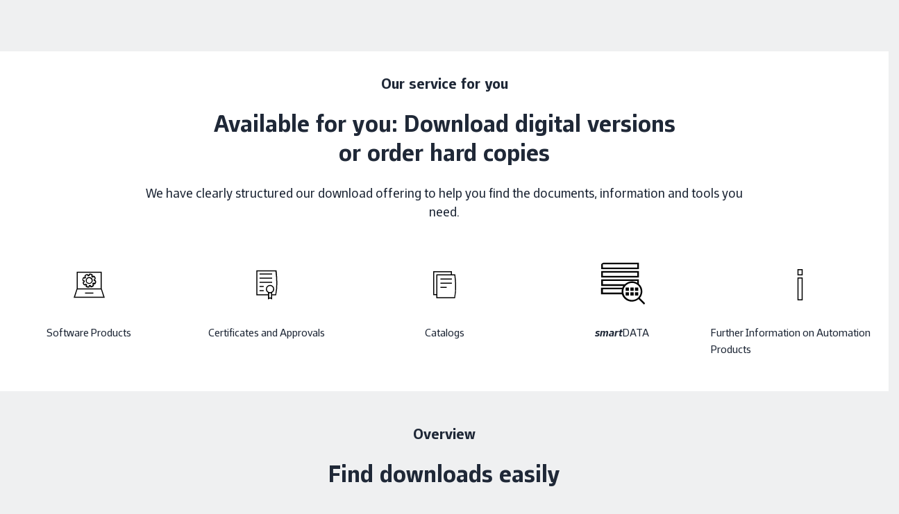

--- FILE ---
content_type: text/html;charset=UTF-8
request_url: https://www.wago.com/gb/downloads
body_size: 57891
content:
























<!DOCTYPE html>
<html lang="en-GB" class="desktop" prefix="og: http://ogp.me/ns#">

<head>
	<link rel="preconnect" href="https://www.googletagmanager.com" >
	<link rel="preconnect" href="https://cdns.eu1.gigya.com" >
	<link rel="preconnect" href="https://app.usercentrics.eu" >
	<link rel="preconnect" href="https://17a0qc.wago.com" >

	<meta charset="utf-8"/>

	<title>Downloads | WAGO GB</title>

	<meta name="description" content="Download the digital version or order hard copies – you can find all data, documents and tools for WAGO products here."/>
					<meta name="robots" content="index,follow"/>
					<meta name="_csrf" content="3e4bbb60-c414-40b8-b798-d0fd2cdb1cbb">

	<meta name="viewport" content="width=device-width, initial-scale=1"/>
	<meta name="format-detection" content="telephone=no"/>

	





	
		<meta property="og:title" content="Your WAGO Downloads">
	

	
		<meta property="og:description" content="Always up-to-date, always on hand, always here: All data, documents and tools that support you in using WAGO products.">
	

	
		
		<meta property="og:image" content="https://www.wago.com/medias/kundenservice-downloads-gettyimages-568519143-2000x1125.jpg?context=bWFzdGVyfGltYWdlc3xudWxsfC18YVcxaFoyVnpMekV3TXpFek1EWTNOekkwT0RNd0xtSnBiZ3wt">
	

	
	
		
			
				
			
			
		
		<meta property="og:url" content="https://www.wago.com/gb/downloads">
	

	
		<meta property="og:site_name" content="WAGO Great Britain">
	

	

	
		<meta property="og:type" content="website">
	


<script type="application/ld+json">
{
	"@context": "https://schema.org",
	"@type": "Organization",
	"@id": "#publisher",
	"name": "WAGO Kontakttechnik GmbH",
	"url": "https://www.wago.com/gb/",
	"logo" : {
		"@type" : "ImageObject",
		"url" : "/_ui/desktop/common/images/logo.png"
	},
	"sameAs": [""]
}
</script>
<script type="application/ld+json">
{
	"@context": "https://schema.org",
	"@type": "Corporation",
	"name": "WAGO Kontakttechnik GmbH",
	"url": "https://www.wago.com/gb/",
	"logo" : "/_ui/desktop/common/images/logo.png",
	"brand": "WAGO",
	"award": [""],
	"sameAs": [""],
	"contactPoint":
	{
		"@type": "PostalAddress",
		"streetAddress": "Swift Valley Industrial Estate, Triton Park, Brownsover Rd, Rugby",
		"postalCode": "CV21 1SG",
		"addressLocality": "Warwickshire",
		"telephone": "01788 568 008",
		"contactType": "customer service",
		"areaServed": ["GB","IE"],
		"availableLanguage": ["en_GB"]
	}
}
</script>
<link rel="icon" type="image/png" sizes="16x16" href="/_ui/desktop/common/images/favicon-16x16.png">
	<link rel="icon" type="image/png" sizes="32x32" href="/_ui/desktop/common/images/favicon-32x32.png">
	<meta name="mobile-web-app-capable" content="yes">
	<meta name="apple-mobile-web-app-status-bar-style" content="default">
	<link rel="apple-touch-icon" href="/_ui/desktop/common/images/apple-touch-icon.png">
	<link rel="mask-icon" href="/_ui/desktop/common/images/safari-pinned-tab.svg" color="#8bb63b">
	<meta name="msapplication-TileColor" content="#ffffff">
	<meta name="theme-color" content="#ffffff">
	<meta name="application-name" content="Downloads | WAGO GB"/>
	<meta name="msapplication-tooltip" content="Downloads | WAGO GB"/>
	<meta name="apple-mobile-web-app-title" content="Downloads | WAGO GB"/>

	<link rel="manifest" href="/manifest.json" />
	<link rel="preload" as="font" type="font/woff2" href="/_ui/desktop/common/fonts/WAGOConnective/WAGOConnectiveVar.woff2" crossorigin>
	<link rel="preload" as="font" type="font/woff" href="/_ui/desktop/common/fonts/WAGOConnective/WAGOConnectiveVar.woff" crossorigin>

	<script defer  type="text/javascript" src="https://cdns.eu1.gigya.com/JS/gigya.js?apikey=4_jNcuusPvKQHlCEmtxa73lA&lang=en_GB"></script>
	<link rel="stylesheet" href="/_ui/desktop/common/js/assets/base-CUCuCZqV.css">
<link rel="stylesheet" href="/_ui/desktop/common/js/assets/entry-stage-B08HhYgb.css">
<link rel="stylesheet" href="/_ui/desktop/common/js/assets/wg-stage-CuANq0SK.css">
<link rel="stylesheet" href="/_ui/desktop/common/js/assets/cms-CdZyLRyA.css">
<script type="module" src="/_ui/desktop/common/js/cms-DVi_Myi0.js"></script>
<script id="usercentrics-cmp" src="https://web.cmp.usercentrics.eu/ui/loader.js"
			
			data-language="en-GB"
			data-settings-id="Ysihcld-MbLnGT"
			async></script>
<!-- Google Tag Manager -->
<script type="text/javascript">

	dataLayer = [{"userData":{"loggedIn":false,"testUser":false,"customerRoles":["ANONYM"],"customerRole":"ANONYM"},"serverData":{"name":"www.wago.com"},"pageData":{"pageType":"page_00001FPD","templateName":"content_category_page_template"},"currency":"GBP"}];

	_trboq = [];

	window._uxa = window._uxa || [];
</script>

<script>
    let pageType;
    
pageType = "other";
	

_trboq.push(["page", {
    type: pageType
}]);
</script>
<script type="text/javascript">

window.dataLayer = window.dataLayer || [];
function gtag() {
	dataLayer.push(arguments);
}


gtag("consent", "default", {
	ad_user_data: "denied",
	ad_personalization: "denied",
	ad_storage: "denied",
	analytics_storage: "denied",
	wait_for_update: 2000 // milliseconds to wait for update
});


gtag("set", "ads_data_redaction", true);
</script>

<script type="text/javascript" nonce="">

(function(w, d, s, l, i) {
	w[l] = w[l] || [];
	w[l].push({
		'gtm.start': new Date().getTime(),
		event: 'gtm.js'
	});
	var f = d.getElementsByTagName(s)[0],
		j = d.createElement(s),
		dl = l != 'dataLayer' ? '&l=' + l : '';
	j.async = true;
	j.src =
		'https://www.googletagmanager.com/gtm.js?id=' + i + dl;
	f.parentNode.insertBefore(j, f);
})(window, document, 'script', 'dataLayer', 'GTM-MVQMBN');
</script>


<script>
	(function (sCDN, sCDNProject, sCDNWorkspace, sCDNVers) {
		if (
			window.localStorage !== null &&
			typeof window.localStorage === "object" &&
			typeof window.localStorage.getItem === "function" &&
			window.sessionStorage !== null &&
			typeof window.sessionStorage === "object" &&
			typeof window.sessionStorage.getItem === "function"
		) {
			sCDNVers =
				window.sessionStorage.getItem("jts_preview_version") ||
				window.localStorage.getItem("jts_preview_version") ||
				sCDNVers;
		}
		window.jentis = window.jentis || {};
		window.jentis.config = window.jentis.config || {};
		window.jentis.config.frontend = window.jentis.config.frontend || {};
		window.jentis.config.frontend.cdnhost =
			sCDN + "/get/" + sCDNWorkspace + "/web/" + sCDNVers + "/";
		window.jentis.config.frontend.vers = sCDNVers;
		window.jentis.config.frontend.env = sCDNWorkspace;
		window.jentis.config.frontend.project = sCDNProject;
		window._jts = window._jts || [];
		var f = document.getElementsByTagName("script")[0];
		var j = document.createElement("script");
		j.async = true;
		j.src = window.jentis.config.frontend.cdnhost + "gsth7p.js";
		f.parentNode.insertBefore(j, f);
	})("https://17a0qc.wago.com","wago-com","live", "_");

	_jts.push({ track: "pageview" });
	_jts.push({ track: "submit" });
</script>
<link rel="canonical" href="https://www.wago.com/gb/downloads">
		<link rel="alternate" href="https://www.wago.com/de/downloads" hreflang="de"/>
		<link rel="alternate" href="https://www.wago.com/no/nedlastinger" hreflang="no"/>
		<link rel="alternate" href="https://www.wago.com/us/downloads" hreflang="en-US"/>
		<link rel="alternate" href="https://www.wago.com/fi/lataukset" hreflang="fi"/>
		<link rel="alternate" href="https://www.wago.com/ca-en/downloads" hreflang="en-CA"/>
		<link rel="alternate" href="https://www.wago.com/bg/downloads" hreflang="bg"/>
		<link rel="alternate" href="https://www.wago.com/in/downloads" hreflang="en-IN"/>
		<link rel="alternate" href="https://www.wago.com/lt/downloads" hreflang="lt"/>
		<link rel="alternate" href="https://www.wago.com/ae/downloads" hreflang="en-AE"/>
		<link rel="alternate" href="https://www.wago.com/fr/téléchargements" hreflang="fr"/>
		<link rel="alternate" href="https://www.wago.com/be-nl/downloads" hreflang="nl-BE"/>
		<link rel="alternate" href="https://www.wago.com/hu/letoltesek" hreflang="hu"/>
		<link rel="alternate" href="https://www.wago.com/mx-en/downloads" hreflang="en-MX"/>
		<link rel="alternate" href="https://www.wago.com/global/downloads" hreflang="x-default"/>
		<link rel="alternate" href="https://www.wago.com/at/downloads" hreflang="de-AT"/>
		<link rel="alternate" href="https://www.wago.com/nl/downloads" hreflang="nl-NL"/>
		<link rel="alternate" href="https://www.wago.com/ch-fr/téléchargements" hreflang="fr-CH"/>
		<link rel="alternate" href="https://www.wago.com/au/downloads" hreflang="en-AU"/>
		<link rel="alternate" href="https://www.wago.com/ch-de/downloads" hreflang="de-CH"/>
		<link rel="alternate" href="https://www.wago.com/be-de/downloads" hreflang="de-BE"/>
		<link rel="alternate" href="https://www.wago.com/tr-en/downloads" hreflang="en-TR"/>
		<link rel="alternate" href="https://www.wago.com/de-en/downloads" hreflang="en-DE"/>
		<link rel="alternate" href="https://www.wago.com/kr/다운로드" hreflang="ko"/>
		<link rel="alternate" href="https://www.wago.com/tw/下載" hreflang="zh-TW"/>
		<link rel="alternate" href="https://www.wago.com/br/downloads" hreflang="pt-BR"/>
		<link rel="alternate" href="https://www.wago.com/it/downloads" hreflang="it"/>
		<link rel="alternate" href="https://www.wago.com.cn/cn/downloads" hreflang="zh"/>
		<link rel="alternate" href="https://www.wago.com/es/downloads" hreflang="es"/>
		<link rel="alternate" href="https://www.wago.com/mx-es/descargas" hreflang="es-MX"/>
		<link rel="alternate" href="https://www.wago.com/ca-fr/téléchargements" hreflang="fr-CA"/>
		<link rel="alternate" href="https://www.wago.com/cz/ke-stazeni" hreflang="cs"/>
		<link rel="alternate" href="https://www.wago.com/be-fr/téléchargements" hreflang="fr-BE"/>
		<link rel="alternate" href="https://www.wago.com/se/nerladdningar" hreflang="sv-SE"/>
		<link rel="alternate" href="https://www.wago.com/jp/downloads" hreflang="ja"/>
		<link rel="alternate" href="https://www.wago.com/sg/downloads" hreflang="en-SG"/>
		<link rel="alternate" href="https://www.wago.com/pl/do-pobrania" hreflang="pl"/>
		<link rel="alternate" href="https://www.wago.com/dk/downloads" hreflang="da"/>
		<link rel="alternate" href="https://www.wago.com/ro/descărcări" hreflang="ro"/>
		<link rel="alternate" href="https://www.wago.com/gb/downloads" hreflang="en-GB"/>
		<link rel="alternate" href="https://www.wago.com/tr/downloads" hreflang="tr"/>
		</head>

<body id="page-top" class="page-page-00001FPD pageType-ContentPage template-pages-content-contentCategoryPage pageLabel--downloads" data-page-id="page_00001FPD" >

<!-- Google Tag Manager (noscript) -->
<noscript><iframe src="https://www.googletagmanager.com/ns.html?id=GTM-MVQMBN"
				  height="0" width="0" style="display:none;visibility:hidden"></iframe></noscript>
<!-- End Google Tag Manager (noscript) -->
<svg width="0" height="0" style="position:absolute"><symbol fill="currentColor" viewBox="0 0 24 24" id="icon-360-degrees" xmlns="http://www.w3.org/2000/svg"><path d="M18.822 8.033c-1.945-.8-4.517-1.24-7.238-1.24-1.073 0-2.12.071-3.117.203.186-.739.401-1.443.677-2.056.696-1.549 1.586-2.438 2.44-2.438.611 0 1.239.461 1.803 1.287l-1.902.952 3.796 1.262 1.262-3.796-1.81.906C13.852 1.747 12.763 1 11.584 1c-1.493 0-2.845 1.18-3.809 3.323-.392.871-.7 1.872-.926 2.95-.909.197-1.754.45-2.504.759C2.188 8.919 1 10.18 1 11.584s1.188 2.665 3.345 3.551c.751.309 1.595.562 2.504.759.227 1.079.535 2.079.926 2.951.963 2.143 2.315 3.322 3.809 3.322 1.494 0 2.846-1.18 3.81-3.322.877-1.953 1.359-4.532 1.359-7.261h-1.5c0 2.522-.437 4.882-1.228 6.646-.696 1.549-1.586 2.438-2.441 2.438-.855 0-1.744-.889-2.44-2.438-.275-.613-.49-1.317-.677-2.056a23.51 23.51 0 0 0 2.361.188l-.016 2.089 2.85-2.806-2.806-2.85-.016 2.054a21.72 21.72 0 0 1-2.686-.238 20.153 20.153 0 0 1-.238-3.025c0-1.052.093-2.061.239-3.025a21.973 21.973 0 0 1 3.43-.268c2.531 0 4.898.4 6.668 1.128 1.513.622 2.416 1.431 2.416 2.165s-.903 1.542-2.416 2.165l.57 1.387c2.157-.886 3.346-2.147 3.346-3.551 0-1.404-1.188-2.666-3.346-3.552l-.001-.002Zm-12.24 6.251a12.88 12.88 0 0 1-1.666-.534c-1.512-.622-2.415-1.431-2.415-2.165s.903-1.543 2.415-2.165a12.88 12.88 0 0 1 1.666-.534 22.162 22.162 0 0 0-.167 2.699c0 .924.06 1.828.167 2.699Z"/></symbol><symbol fill="none" viewBox="0 0 26 11" id="icon-applepay" xmlns="http://www.w3.org/2000/svg"><path fill-rule="evenodd" clip-rule="evenodd" d="M3.346 1.933c.47.04.94-.238 1.234-.59C4.87.981 5.06.496 5.01 0c-.415.02-.93.278-1.223.64-.27.312-.5.817-.44 1.293Zm5.592 6.384V.59h2.864c1.479 0 2.512 1.03 2.512 2.537s-1.053 2.548-2.551 2.548h-1.64v2.642H8.938Zm-3.932-6.29c-.414-.024-.792.126-1.097.248-.197.078-.363.144-.49.144-.141 0-.315-.07-.509-.148-.255-.103-.546-.22-.852-.214-.7.01-1.35.411-1.708 1.05C-.385 4.388.159 6.28.869 7.32c.347.516.763 1.08 1.312 1.061.241-.01.415-.084.594-.16.207-.09.422-.182.757-.182.324 0 .53.09.727.176.187.082.367.161.634.156.568-.01.926-.515 1.273-1.03.376-.554.54-1.094.565-1.176l.003-.01-.013-.006c-.125-.058-1.084-.502-1.093-1.693-.01-1 .76-1.507.881-1.586l.015-.01c-.49-.734-1.254-.813-1.518-.833Zm11.472 6.35c.744 0 1.435-.383 1.748-.987h.024v.927h1.097V4.47c0-1.116-.881-1.834-2.237-1.834-1.259 0-2.189.728-2.223 1.73h1.067c.088-.476.524-.789 1.121-.789.725 0 1.131.342 1.131.972v.426l-1.478.09c-1.376.084-2.12.654-2.12 1.645 0 1.001.768 1.665 1.87 1.665Zm.318-.918c-.631 0-1.033-.307-1.033-.778 0-.486.387-.768 1.126-.813l1.317-.084v.436c0 .724-.607 1.24-1.41 1.24Zm6.19 1.16c-.476 1.353-1.02 1.8-2.175 1.8a3.23 3.23 0 0 1-.45-.03v-.927c.073.01.254.02.347.02.524 0 .818-.224 1-.804l.107-.342-2.008-5.625h1.24l1.395 4.565h.024l1.396-4.565h1.204l-2.08 5.908ZM10.121 1.601h1.367c1.028 0 1.615.555 1.615 1.531 0 .977-.587 1.537-1.62 1.537h-1.361V1.6Z" fill="#000"/></symbol><symbol fill="currentColor" viewBox="0 0 24 24" id="icon-arrow-left" xmlns="http://www.w3.org/2000/svg"><path d="m4.67 12.75 6.89 7.752-1.12.997L1.997 12l8.443-9.498 1.12.997-6.89 7.751H22v1.5H4.67Z"/></symbol><symbol fill="currentColor" viewBox="0 0 24 24" id="icon-audience" xmlns="http://www.w3.org/2000/svg"><path d="M19.308 11.293a1.214 1.214 0 0 0 0-2.426 1.214 1.214 0 0 0 0 2.426ZM4.691 11.293a1.214 1.214 0 0 0 0-2.426 1.214 1.214 0 0 0 0 2.426ZM5.982 12.086c-.139-.021-.278-.043-.423-.043H3.825A2.828 2.828 0 0 0 1 14.867v1.508h3.068a6.096 6.096 0 0 1 1.914-4.289ZM12.067 10.5a2.752 2.752 0 0 1-2.75-2.75A2.752 2.752 0 0 1 12.067 5a2.752 2.752 0 0 1 2.75 2.75 2.752 2.752 0 0 1-2.75 2.75Zm0-4c-.69 0-1.25.561-1.25 1.25S11.377 9 12.067 9c.689 0 1.25-.561 1.25-1.25s-.561-1.25-1.25-1.25ZM18.349 18.772H5.689V16.42a4.756 4.756 0 0 1 4.75-4.75h3.159a4.756 4.756 0 0 1 4.75 4.75v2.352Zm-11.158-1.5h9.658v-.852a3.254 3.254 0 0 0-3.25-3.25H10.44a3.254 3.254 0 0 0-3.25 3.25v.852ZM20.175 12.043h-1.734c-.134 0-.262.021-.391.039a6.097 6.097 0 0 1 1.918 4.293H23v-1.508a2.827 2.827 0 0 0-2.824-2.824Z"/></symbol><symbol fill="currentColor" viewBox="0 0 24 24" id="icon-automotive" xmlns="http://www.w3.org/2000/svg"><path d="m22.244 9.741-.207-.415h-3.798L15.861 4H4.343L1 9.85v7.132h2.472c.037.144.073.288.132.426a3.016 3.016 0 0 0 2.784 1.845c1.218 0 2.31-.724 2.783-1.845a2.96 2.96 0 0 0 .149-.483v.057h4.864c.037.144.074.288.132.426a3.016 3.016 0 0 0 2.783 1.845 3.014 3.014 0 0 0 2.782-1.844c.059-.138.095-.283.133-.427h2.024l.207-.415c.028-.057.694-1.412.694-3.413s-.667-3.356-.695-3.413ZM14.889 5.5l1.709 3.826h-5.771V5.5h4.062Zm-9.676 0h4.114v3.826H3.026L5.213 5.5Zm2.576 11.324a1.519 1.519 0 0 1-1.401.929 1.519 1.519 0 0 1-1.402-2.113 1.521 1.521 0 1 1 2.803 1.184Zm10.712 0a1.52 1.52 0 0 1-2.922-.592 1.521 1.521 0 1 1 2.922.592Zm2.564-1.342h-1.051a3.04 3.04 0 0 0-.132-.426A3.015 3.015 0 0 0 17.1 13.21c-1.217 0-2.31.725-2.783 1.845-.059.138-.095.283-.133.427H9.32v.057a3.062 3.062 0 0 0-.149-.483 3.016 3.016 0 0 0-2.783-1.846c-1.217 0-2.31.725-2.784 1.846a3.04 3.04 0 0 0-.132.426H2.5v-4.656h18.565c.158.465.374 1.291.374 2.328a7.339 7.339 0 0 1-.374 2.328Z"/></symbol><symbol fill="currentColor" viewBox="0 0 24 24" id="icon-award" xmlns="http://www.w3.org/2000/svg"><path d="M18.986 8.064A6.994 6.994 0 0 0 12 1.078c-3.852 0-6.985 3.134-6.985 6.986 0 1.943.799 3.701 2.083 4.97v9.887l4.845-3.124 5.077 3.08v-9.966a6.959 6.959 0 0 0 1.966-4.847Zm-12.471 0A5.492 5.492 0 0 1 12 2.578a5.493 5.493 0 0 1 5.486 5.486A5.492 5.492 0 0 1 12 13.55a5.491 5.491 0 0 1-5.485-5.486Zm5.404 9.963L8.598 20.17V14.16a6.935 6.935 0 0 0 6.922-.072v6.125l-3.601-2.186Z"/><path d="M9.74 11.542 12 9.9l2.26 1.642-.864-2.657 2.26-1.642h-2.793L12 4.587l-.863 2.656H8.344l2.259 1.642-.863 2.657Z"/></symbol><symbol fill="currentColor" viewBox="0 0 24 24" id="icon-badminton" xmlns="http://www.w3.org/2000/svg"><path d="m22.037 14.992-4.438-2.876-1.058-5.348-4.941.086-2.697-4.923-3.857 12.694-.44-.44-.511.34c-.072.048-1.754 1.185-2.078 2.971-.174.964.069 1.91.722 2.812 1.014 1.401 2.19 1.762 3.133 1.762.186 0 .362-.014.527-.036.87-.12 1.698-.555 2.388-1.245l1.23-1.19-.543-.544 12.563-4.06v-.003Zm-3.463-.457L8.316 17.85l-.718-.757 7.911-7.816.743 3.752 2.322 1.506ZM9.302 5.78l1.418 2.59 3.635-.063-7.79 7.697-.281-.296L9.301 5.78h.001ZM7.734 19.72c-.324.324-.855.731-1.541.826-.871.13-1.605-.244-2.239-1.118-.408-.564-.559-1.107-.461-1.659.121-.683.597-1.254.968-1.607l3.418 3.418-.145.14Z"/></symbol><symbol fill="currentColor" viewBox="0 0 24 24" id="icon-battery" xmlns="http://www.w3.org/2000/svg"><path d="M16.844 8.827a27.444 27.444 0 0 0-.861-4.024l-.159-.538h-1.705V3H8.062v1.265H6v16.369h9.825l.159-.538c.387-1.312.676-2.624.86-3.896.191-1.285.289-2.528.289-3.697 0-1.093-.097-2.331-.288-3.677l-.001.001Zm-1.485 7.155a26.097 26.097 0 0 1-.662 3.152H7.499V5.765h7.197c.29 1.07.513 2.166.663 3.268.182 1.281.273 2.448.273 3.471a23.74 23.74 0 0 1-.273 3.478Z"/><path d="m11.51 11.129 1.241-2.241-1.225-.678-2.392 4.319h2.77l-.982 1.832-1.003-.535.769 2.524 2.524-.769-1.055-.562 2.086-3.89H11.51Z"/></symbol><symbol viewBox="0 0 2299 1024" fill="currentColor" id="icon-bilibli" xmlns="http://www.w3.org/2000/svg"><path d="M1775.84 322.588c6.017 1.003 53.146-9.526 55.151-6.016 3.008 4.512 24.066 155.925 18.55 156.927s-44.62 10.028-44.62 10.028c-3.01-20.556-28.579-147.903-29.08-160.939m75.205-14.54 20.556 162.945c10.529-.502 53.145-3.51 57.156-4.011-6.017-61.668-16.545-158.934-16.545-158.934-20.055-4.01-41.113-4.01-61.167 0m-40.61 226.117s92.752-23.564 126.344-12.033c17.046 61.668 48.13 407.611 51.139 421.65-21.057 2.506-90.246 8.523-95.761 10.027-4.512-26.071-81.723-403.1-81.723-419.644m343.436-207.566c5.515 1.504 54.65-5.014 55.15-1.504 1.003 12.033 6.017 157.429.502 157.93s-44.622 4.011-44.622 4.011c-1.002-20.054-12.032-146.9-11.03-160.437m75.707-4.011 4.01 160.939c10.53 0 52.644 2.507 57.156 2.005-1.002-61.668 0-158.933 0-158.933-20.054-3.51-40.61-5.014-61.166-4.011M2164.9 538.677s94.759-12.534 126.846 2.507c7.02 72.197 6.017 408.614 7.02 422.652-21.56 0-90.247 1.003-95.762 2.005-1.003-26.07-39.608-410.619-38.104-427.164M1944.8 125.05c54.65 278.76 96.263 755.058 97.767 785.641 0 0 43.117 1.003 91.75 4.011-28.578-300.319-63.674-780.127-63.172-795.669-12.033-13.537-126.345 6.017-126.345 6.017m-120.328 659.297c-10.528-78.213-290.29-166.955-447.72-138.377 0 0-19.553-172.47-27.074-339.426-6.518-143.39-1.003-282.77.501-305.833-10.528-7.52-123.837 46.627-185.004 69.188 0 0 73.2 309.845 126.345 952.597 0 0 84.73 9.025 230.127-19.052s317.365-115.816 302.825-219.097M1482.541 925.23l-24.567-176.983c6.017-3.008 156.928 53.145 172.972 63.173-2.507 11.03-148.405 113.81-148.405 113.81M610.665 322.588c6.016 1.003 53.144-9.526 55.15-6.016 3.008 4.512 24.066 155.925 18.55 156.927s-44.621 10.028-44.621 10.028c-3.008-20.556-28.578-147.903-29.08-160.939m75.206-14.54 20.556 162.945c10.528-.502 53.145-3.51 57.155-4.011-6.517-61.668-16.545-158.934-16.545-158.934-20.054-4.01-41.112-4.01-61.166 0m-40.611 226.117s92.753-23.564 126.344-12.033c17.047 61.668 48.132 407.611 51.14 421.65-21.058 2.506-90.246 8.523-95.761 10.027-4.513-26.071-81.723-403.1-81.723-419.644m343.436-207.566c5.515 1.504 54.65-5.014 55.15-1.504 1.003 12.033 6.017 157.429.502 157.93s-44.622 4.011-44.622 4.011c-1.003-20.054-11.531-146.9-11.03-160.437m75.706-4.011 4.011 160.939c10.53 0 52.644 2.507 57.156 2.005-1.003-61.668 0-158.933 0-158.933-20.054-3.51-40.61-4.512-61.167-4.011m-64.676 216.089s94.758-12.534 126.846 2.507c7.02 72.197 6.016 408.614 7.02 422.652-21.56 0-90.247 1.003-95.762 2.005-.501-26.07-39.608-410.619-38.104-427.164m-220.1-413.627c54.65 278.76 96.263 755.058 97.767 785.641 0 0 43.117 1.003 91.75 4.011-28.578-300.319-63.674-780.127-63.172-796.17-12.033-13.036-126.345 6.518-126.345 6.518M659.297 784.347c-10.529-78.213-290.291-166.955-447.72-138.377 0 0-19.554-172.47-27.074-339.426-6.518-143.39-1.003-282.77.501-305.833C174.476-6.31 61.167 47.338 0 69.899c0 0 73.2 309.845 126.344 952.597 0 0 84.731 9.025 230.128-19.052s317.365-115.816 302.825-219.097M317.365 925.23l-24.567-176.983c6.017-3.008 156.928 53.145 172.972 63.173-2.507 11.03-148.405 113.81-148.405 113.81"/></symbol><symbol fill="currentColor" viewBox="0 0 24 24" id="icon-building" xmlns="http://www.w3.org/2000/svg"><path d="M14.598 9.823V3H3v18.544h17.408v-8.298l-5.81-3.423Zm-1.5 10.221H4.5V4.5h8.598v15.544Zm5.811 0h-1.388v-2.968h-1.5v2.968h-1.423v-8.48l4.311 2.54v5.94Z"/><path d="M7.885 6.419H6.31v1.5h1.575v-1.5Zm0 3.402H6.31v1.5h1.575v-1.5Zm0 3.402H6.31v1.5h1.575v-1.5Zm0 3.401H6.31v1.5h1.575v-1.5Zm3.402-10.205H9.712v1.5h1.575v-1.5Zm0 3.402H9.712v1.5h1.575v-1.5Zm0 3.402H9.712v1.5h1.575v-1.5Zm0 3.401H9.712v1.5h1.575v-1.5Z"/></symbol><symbol viewBox="0 0 512 512" style="enable-background:new 0 0 512 512" xml:space="preserve" id="icon-burger" xmlns="http://www.w3.org/2000/svg"><path d="M0 426.7h512v-56.9H0v56.9zm0-142.3h512v-56.9H0v56.9zM0 85.3v56.9h512V85.3H0z"/></symbol><symbol fill="currentColor" viewBox="0 0 24 24" id="icon-calendar" xmlns="http://www.w3.org/2000/svg"><path d="M18.704 4.373V3h-1.5v1.373H6.296V3.019h-1.5v1.354H2V20.6h19.5V4.373h-2.796ZM20 5.873v2.551H3.5V5.873H20ZM3.5 19.1V9.924H20V19.1H3.5Z"/><path d="M8.014 11.592h-1.94v1.94h1.94v-1.94Zm4.706 0h-1.94v1.94h1.94v-1.94Zm0 3.895h-1.94v1.939h1.94v-1.939Zm-4.706 0h-1.94v1.939h1.94v-1.939Zm9.411-3.895h-1.939v1.94h1.939v-1.94Zm0 3.895h-1.939v1.939h1.939v-1.939Z"/></symbol><symbol fill="currentColor" viewBox="0 0 24 24" id="icon-cart" xmlns="http://www.w3.org/2000/svg"><path d="m18.608 14.927.315-.312c.604-.605 1.705-2.285 2.166-3.462.808-2.065.519-4.292.506-4.382l-.121-.927H6.822L6.518 3H3v1.5h2.17l1.523 14.226c-.001.037-.011.071-.011.109a2.752 2.752 0 0 0 2.75 2.75 2.745 2.745 0 0 0 2.598-1.886l1.75-.019a2.744 2.744 0 0 0 2.604 1.906 2.752 2.752 0 0 0 2.75-2.75 2.752 2.752 0 0 0-2.75-2.75c-1.29 0-2.367.895-2.662 2.095l-1.621.018a2.75 2.75 0 0 0-2.668-2.113c-.541 0-1.042.162-1.467.432l-.17-1.59H18.61l-.002-.001Zm1.533-7.583c.037.644.042 2.011-.448 3.263-.343.874-1.203 2.238-1.712 2.82H7.634l-.651-6.083h13.158Zm-3.759 10.241c.689 0 1.25.561 1.25 1.25s-.561 1.25-1.25 1.25-1.25-.561-1.25-1.25.561-1.25 1.25-1.25Zm-6.951 0c.689 0 1.25.561 1.25 1.25s-.561 1.25-1.25 1.25c-.574 0-1.038-.397-1.184-.925l-.045-.425c.054-.64.576-1.15 1.23-1.15h-.001Z"/></symbol><symbol fill="currentColor" viewBox="0 0 24 24" id="icon-cash" xmlns="http://www.w3.org/2000/svg"><path d="M8.419 10.061c.392-.009.761.086 1.09.277l.751-1.299a3.583 3.583 0 0 0-1.877-.478 3.585 3.585 0 0 0-3.425 2.893H3.99v1.5h.991a3.59 3.59 0 0 0 3.488 2.772h.086a3.572 3.572 0 0 0 1.488-.362l-.658-1.348a2.056 2.056 0 0 1-.865.21h-.05a2.086 2.086 0 0 1-1.915-1.272h2.167v-1.5H6.511a2.08 2.08 0 0 1 1.909-1.393h-.001Z"/><path d="M15.665 5a7.207 7.207 0 0 0-3.702 1.036A7.202 7.202 0 0 0 8.246 5C4.25 5 1 8.245 1 12.234s3.25 7.234 7.246 7.234a7.192 7.192 0 0 0 3.72-1.038 7.194 7.194 0 0 0 3.7 1.038c3.995 0 7.246-3.245 7.246-7.234S19.661 5 15.666 5h-.001ZM2.499 12.234c0-3.162 2.578-5.734 5.746-5.734 3.168 0 5.746 2.572 5.746 5.734s-2.578 5.734-5.746 5.734c-3.168 0-5.746-2.572-5.746-5.734Zm13.166 5.734a5.722 5.722 0 0 1-2.398-.531 7.205 7.205 0 0 0 2.224-5.203 7.206 7.206 0 0 0-2.227-5.206 5.737 5.737 0 0 1 2.401-.529c3.168 0 5.746 2.572 5.746 5.734s-2.578 5.735-5.746 5.735Z"/></symbol><symbol fill="currentColor" viewBox="0 0 24 24" id="icon-celebrating-people" xmlns="http://www.w3.org/2000/svg"><path d="M5.136 10.087c0 .355.126.655.377.9.252.246.549.369.892.369.343 0 .64-.123.892-.369s.377-.546.377-.9c0-.343-.126-.64-.377-.892a1.218 1.218 0 0 0-.892-.377 1.22 1.22 0 0 0-.892.377 1.218 1.218 0 0 0-.377.892ZM9.682 11.474c-.381.381-.92 1.002-1.345 1.505a2.623 2.623 0 0 0-1.951-.843c-.789 0-1.487.339-1.957.861-.427-.505-.974-1.137-1.36-1.522l-1.061 1.061c.553.553 1.538 1.741 1.819 2.083v8.003h1.5v-3.837h1.351v3.828h1.5v-3.828h2.047l-1.201-4.288c.368-.445 1.218-1.461 1.718-1.961l-1.061-1.061.001-.001Zm-4.355 5.809v-2.78c0-.479.475-.867 1.059-.867.478 0 .898.266 1.013.615l.849 3.032H5.327ZM17.114 10.68c.343 0 .641-.123.892-.369a1.21 1.21 0 0 0 .377-.9 1.22 1.22 0 0 0-.377-.892 1.22 1.22 0 0 0-.892-.377 1.22 1.22 0 0 0-.892.377 1.22 1.22 0 0 0-.377.892c0 .355.126.655.377.9.252.246.549.369.892.369ZM20.452 11.123a47.39 47.39 0 0 0-1.38 1.484 2.094 2.094 0 0 0-1.881-1.185h-.154a2.1 2.1 0 0 0-1.926 1.27 52.173 52.173 0 0 0-1.456-1.568l-1.061 1.061c.656.656 2.317 2.537 2.334 2.555l.011-.009v7.883h1.5v-5.051h1.352v5.051h1.5v-7.999c.375-.423 1.662-1.869 2.223-2.43l-1.062-1.062Zm-4.014 4.938V13.52a.6.6 0 0 1 .599-.599h.154a.6.6 0 0 1 .599.599v2.541h-1.352ZM12.8 5.452a2.669 2.669 0 0 0-1.109-1.732 2.664 2.664 0 0 0-2.009-.44l.265 1.477a1.185 1.185 0 0 1 1.377.959l.455 2.54 1.477-.265-.455-2.54-.001.001ZM17.516 5.628l1.477-.263-.221-1.242a1.19 1.19 0 0 1 .961-1.376l-.262-1.477a2.69 2.69 0 0 0-2.176 3.115l.221 1.243ZM4.762 4.123l-.22 1.243 1.477.262.22-1.242a2.674 2.674 0 0 0-.442-2.008 2.667 2.667 0 0 0-1.733-1.106l-.263 1.477c.645.115 1.076.731.961 1.376v-.002ZM22.165 4.776a.75.75 0 1 0-.413 1.44.75.75 0 0 0 .413-1.44ZM13.336 2.73a.75.75 0 1 0 .413-1.44.75.75 0 0 0-.413 1.44ZM3.119 6.56a.75.75 0 1 0-1.44-.413.75.75 0 0 0 1.44.413Z"/></symbol><symbol fill="currentColor" viewBox="0 0 32 33" id="icon-chat" xmlns="http://www.w3.org/2000/svg"><path fill-rule="evenodd" clip-rule="evenodd" d="M5.333 3.2A2.663 2.663 0 0 0 2.68 5.867l-.014 24L8 24.533h18.666c1.467 0 2.667-1.2 2.667-2.666v-16c0-1.467-1.2-2.667-2.666-2.667H5.332Zm0 2.667h21.334v16H6.892l-1.56 1.56V5.867Zm13.334 10.667H8V19.2h10.666v-2.666ZM8 12.534h16V15.2H8v-2.666Zm16-4H8V11.2h16V8.534Z"/></symbol><symbol fill="currentColor" viewBox="0 0 24 24" id="icon-check" xmlns="http://www.w3.org/2000/svg"><path d="m8.809 18.888-5.803-5.802 1.061-1.06 4.742 4.741L19.933 5.643l1.06 1.06L8.809 18.888Z"/></symbol><symbol fill="currentColor" viewBox="0 0 24 24" id="icon-chevron" xmlns="http://www.w3.org/2000/svg"><path d="M9.53 5.47 16.06 12l-6.53 6.53-1.06-1.06L13.94 12 8.47 6.53l1.06-1.06Z"/></symbol><symbol fill="currentColor" viewBox="0 0 24 24" id="icon-chevron-large" xmlns="http://www.w3.org/2000/svg"><path d="M14.996 12 7.44 20.502l1.122.996L17.003 12 8.561 2.502l-1.122.996L14.996 12Z"/></symbol><symbol fill="currentColor" viewBox="0 0 24 24" id="icon-clock" xmlns="http://www.w3.org/2000/svg"><path d="M11.75 21.5C6.374 21.5 2 17.126 2 11.75S6.374 2 11.75 2s9.75 4.374 9.75 9.75-4.374 9.75-9.75 9.75Zm0-18c-4.549 0-8.25 3.701-8.25 8.25 0 4.549 3.701 8.25 8.25 8.25 4.549 0 8.25-3.701 8.25-8.25 0-4.549-3.701-8.25-8.25-8.25Z"/><path d="M14.026 15.087 11 12.061V5.306h1.5v6.133l2.587 2.587-1.061 1.061Z"/></symbol><symbol fill="currentColor" viewBox="0 0 24 24" id="icon-compare" xmlns="http://www.w3.org/2000/svg"><path d="m15.393 2.387 1.075 1.046-3.722 3.828H22v1.5h-9.193l3.66 3.758-1.074 1.047-5.439-5.584 5.439-5.595Zm-6.785 8.05 5.44 5.583-5.44 5.595-1.075-1.046 3.723-3.829H2v-1.5h9.193l-3.66-3.757 1.075-1.046Z"/></symbol><symbol fill="currentColor" viewBox="0 0 24 24" id="icon-connection" xmlns="http://www.w3.org/2000/svg"><path d="M22.3 2.06 21.24 1l-2.97 2.97c-1.28-.89-3.04-1.05-4.41.32l-3.39 3.39.94.94-2.11 2.16 1.07 1.05 2.1-2.15 1.08 1.08-2.1 2.14 1.07 1.05 2.08-2.13 1.01 1.01L19 9.44c1.37-1.37 1.21-3.13.32-4.41l2.97-2.97h.01Zm-4.35 6.32-2.33 2.33-3.03-3.03 2.33-2.33c1.07-1.07 2.31-.4 2.87.16s1.23 1.8.16 2.87ZM4.29 13.86c-.74.74-1.09 1.68-.99 2.66.06.61.3 1.22.67 1.75L1 21.24l1.06 1.06 2.97-2.97c.62.43 1.35.68 2.09.68.8 0 1.62-.3 2.32-1.01l3.39-3.39-5.15-5.15-3.39 3.39v.01Zm4.09 4.09c-1.07 1.07-2.31.4-2.87-.16s-1.23-1.8-.16-2.87l2.33-2.33 3.03 3.03-2.33 2.33Z"/></symbol><symbol fill="currentColor" viewBox="0 0 24 24" id="icon-copy" xmlns="http://www.w3.org/2000/svg"><path d="m20.732 4.673-3.086-3.085H7.478v4.369h-4.21v16.427h13.254v-4.368h4.21V4.673ZM4.768 20.883V7.458h7.608v2.646h2.646v10.78H4.768Zm11.754-4.367V9.043l-3.086-3.085h-4.46v-2.87h7.609v2.647h2.646v10.782h-2.71v-.001Z"/></symbol><symbol fill="currentColor" viewBox="0 0 24 24" id="icon-cross" xmlns="http://www.w3.org/2000/svg"><path d="M20.06 5.06 19 4l-6.97 6.969L5.06 4 4 5.06l6.969 6.97L4 19l1.06 1.06 6.97-6.969L19 20.06 20.06 19l-6.969-6.97 6.969-6.97Z"/></symbol><symbol fill="currentColor" viewBox="0 0 24 24" id="icon-cross-reference" xmlns="http://www.w3.org/2000/svg"><path d="m10.202 12.877.003 1.5 4.658-.01-.01-4.658-1.5.003.004 2.098-4.6-4.582-1.06 1.063 4.602 4.582-2.097.004Z"/><path d="M16.522 5.957v-4.37H3.268v16.429h4.209v4.368h10.169l3.086-3.085V5.957h-4.21Zm-9.044 8.87v1.689h-2.71V3.088h10.255v2.869h-2.436v1.5h6.646v10.78h-2.646v2.647H8.979v-6.056H7.478Z"/></symbol><symbol fill="currentColor" viewBox="0 0 24 24" id="icon-delete" xmlns="http://www.w3.org/2000/svg"><path d="M20.434 3.976h-5.068V1H8.069v2.977H3v1.5h2.136v16.56h13.333V5.476h1.964l.001-1.5ZM9.568 2.499h4.297v1.389H9.568V2.499Zm7.402 18.036H6.637V5.476H16.97v15.059Z"/></symbol><symbol fill="currentColor" viewBox="0 0 24 24" id="icon-dialogue" xmlns="http://www.w3.org/2000/svg"><path d="M22.352 11.448a15.236 15.236 0 0 0-.479-2.24l-.159-.538h-6.04a13 13 0 0 0 .034-.846c0-.608-.054-1.298-.16-2.046a15.296 15.296 0 0 0-.479-2.239L14.911 3H1v9.588h2.658l1.588 2.294 1.588-2.294h.97v5.67h8.328l1.588 2.295 1.588-2.295h2.406l.159-.537c.215-.729.376-1.459.477-2.165.107-.712.162-1.405.162-2.062 0-.615-.054-1.306-.16-2.046Zm-16.304-.359-.802 1.159-.802-1.159H2.5V4.501h11.277c.123.491.219.987.286 1.484.097.683.146 1.302.146 1.84 0 .576-.049 1.195-.146 1.844-.066.462-.162.938-.285 1.421l-7.73-.001Zm14.819 4.25c-.067.465-.162.941-.284 1.42h-2.062l-.801 1.158-.803-1.158H9.304v-4.17h5.607l.158-.538c.187-.638.324-1.268.425-1.88h5.086c.122.487.217.984.285 1.485.097.676.146 1.294.146 1.839 0 .582-.049 1.2-.146 1.844h.002Z"/></symbol><symbol fill="none" viewBox="0 0 35 24" id="icon-diners-club" xmlns="http://www.w3.org/2000/svg"><rect width="34" height="23" x=".5" y=".5" fill="#fff" stroke="#1F2837" rx="3.5"/><path fill="#0079BE" d="M19.045 19.5c3.897.019 7.455-3.208 7.455-7.133 0-4.292-3.558-7.26-7.455-7.258h-3.354C11.747 5.108 8.5 8.076 8.5 12.367c0 3.926 3.247 7.152 7.19 7.133h3.355Z"/><path fill="#fff" d="M15.706 5.704c-3.604.001-6.524 2.95-6.525 6.588 0 3.638 2.921 6.586 6.525 6.587 3.605-.002 6.527-2.95 6.527-6.587 0-3.639-2.922-6.587-6.527-6.588Zm-4.136 6.588a4.18 4.18 0 0 1 2.656-3.897v7.793a4.18 4.18 0 0 1-2.656-3.896Zm5.617 3.897V8.395a4.179 4.179 0 0 1 2.657 3.897 4.18 4.18 0 0 1-2.657 3.897Z"/><path fill="#0079BE" d="M19.045 19.5c3.897.019 7.455-3.208 7.455-7.133 0-4.292-3.558-7.26-7.455-7.258h-3.354C11.747 5.108 8.5 8.076 8.5 12.367c0 3.926 3.247 7.152 7.19 7.133h3.355Z"/><path fill="#fff" d="M15.706 5.704c-3.604.001-6.524 2.95-6.525 6.588 0 3.638 2.921 6.586 6.525 6.587 3.605-.002 6.527-2.95 6.527-6.587 0-3.639-2.922-6.587-6.527-6.588Zm-4.136 6.588a4.18 4.18 0 0 1 2.656-3.897v7.793a4.18 4.18 0 0 1-2.656-3.896Zm5.617 3.897V8.395a4.179 4.179 0 0 1 2.657 3.897 4.18 4.18 0 0 1-2.657 3.897Z"/></symbol><symbol fill="currentColor" viewBox="0 0 24 24" id="icon-discount" xmlns="http://www.w3.org/2000/svg"><path d="M17.8 5.112 5.14 17.772l1.06 1.06 12.66-12.66-1.06-1.06ZM16.22 19.443a3.254 3.254 0 0 1-3.25-3.25 3.254 3.254 0 0 1 3.25-3.25 3.254 3.254 0 0 1 3.25 3.25 3.254 3.254 0 0 1-3.25 3.25Zm0-5c-.965 0-1.75.785-1.75 1.75s.785 1.75 1.75 1.75 1.75-.785 1.75-1.75-.785-1.75-1.75-1.75ZM7.779 11.026a3.227 3.227 0 0 1-2.298-.952 3.254 3.254 0 0 1 0-4.596c1.228-1.229 3.369-1.228 4.596 0 .614.614.952 1.43.952 2.298 0 .868-.338 1.684-.952 2.298a3.228 3.228 0 0 1-2.298.952Zm0-5a1.753 1.753 0 0 0-1.238 2.988c.661.662 1.814.662 2.475 0 .331-.331.513-.77.513-1.237 0-.467-.182-.907-.513-1.237a1.743 1.743 0 0 0-1.237-.514Z"/></symbol><symbol fill="currentColor" viewBox="0 0 24 24" id="icon-document" xmlns="http://www.w3.org/2000/svg"><path d="M16.145 5.74H7.61v1.5h8.535v-1.5ZM16.145 9.228H7.61v1.5h8.535v-1.5ZM11.877 12.716H7.61v1.5h4.267v-1.5Z"/><path d="M4.163 2.25v19.5h12.043l3.63-3.63V2.25H4.163Zm1.5 1.5h12.673v13.31h-3.19v3.19H5.663V3.75Z"/></symbol><symbol fill="currentColor" viewBox="0 0 24 24" id="icon-dot" xmlns="http://www.w3.org/2000/svg"><path d="M12 14.99a2.991 2.991 0 1 0 0-5.981 2.991 2.991 0 0 0 0 5.982Z"/></symbol><symbol fill="currentColor" viewBox="0 0 24 24" id="icon-download" xmlns="http://www.w3.org/2000/svg"><path d="M17.753 18.019H6v1.5h11.753v-1.5Zm-1.251-7.581-1.061-1.061-2.812 2.813V4h-1.5v8.19L8.317 9.377l-1.06 1.061 4.622 4.623 4.623-4.623Z"/></symbol><symbol fill="none" viewBox="0 0 24 24" id="icon-duplicate" xmlns="http://www.w3.org/2000/svg"><path d="m11.049 9.179 1.483 1.483H6.039v1.5h6.493l-1.483 1.483 1.06 1.06 3.294-3.293-3.294-3.294-1.06 1.06Z" fill="currentColor"/><path d="m20.732 4.673-3.086-3.085H7.478v4.369h-4.21v16.427h13.254v-4.368h4.21V4.673ZM8.977 16.515v-2.836h-1.5v4.336h7.545v2.868H4.768V7.457h2.709v1.687h1.5V3.088h7.608v2.646h2.646v10.782H8.976v-.001Z" fill="currentColor"/></symbol><symbol fill="currentColor" viewBox="0 0 24 24" id="icon-earth" xmlns="http://www.w3.org/2000/svg"><path d="M12 2.25c-5.376 0-9.75 4.374-9.75 9.75s4.374 9.75 9.75 9.75 9.75-4.374 9.75-9.75S17.376 2.25 12 2.25Zm0 18c-4.549 0-8.25-3.701-8.25-8.25 0-1.038.201-2.028.552-2.943l2.344 2.494-.354.752.508 1.534 1.265.405.003 2.216.768 1.331 1.027.015v-1.005l1.202-.738.921-1.29.007-2.004-.887.009-.462-1.259H8.633l-.359-.824H7.268l-.456-1.227 1.755-.025 2.549-1.921V5.509H10.11s-1.057-.532-1.789-.883a8.19 8.19 0 0 1 3.677-.875c3.213 0 5.996 1.851 7.357 4.538H16.53l-.625-.702h-2.027l-.78.949v2.104l1.06.843 1.984.04.041 2.587 1.604 1.464s1.551-.819 2.088-1.118c-1.047 3.354-4.183 5.796-7.877 5.796L12 20.25Z"/></symbol><symbol fill="currentColor" viewBox="0 0 24 24" id="icon-ebook" xmlns="http://www.w3.org/2000/svg"><path d="M12 19.397a1 1 0 1 0 0-2 1 1 0 0 0 0 2Z"/><path d="M4.75 2.25v19.5h14.5V2.25H4.75Zm13 1.5v11.347H6.25V3.75h11.5Zm-11.5 16.5v-3.653h11.5v3.653H6.25Z"/><path d="M16.159 5.185H7.84v1.5h8.319v-1.5Zm0 3.487H7.84v1.5h8.319v-1.5Zm0 3.488H7.84v1.5h8.319v-1.5Z"/></symbol><symbol fill="currentColor" viewBox="0 0 24 24" id="icon-education" xmlns="http://www.w3.org/2000/svg"><path d="M20.803 14.207v-3.646l2.147-1.15-11.045-5.129-10.839 5.13 5.669 3.093v5.24l.27.225c.03.024 2.039 1.66 4.944 1.66 1.447 0 3.116-.406 4.873-1.619l.324-.224V12.52l2.157-1.155v2.843a1.48 1.48 0 0 0-.736 1.276 1.486 1.486 0 0 0 2.972 0c0-.545-.297-1.017-.735-1.276h-.001Zm-8.892-8.269 7.684 3.57-7.684 4.112-7.539-4.114 7.539-3.568Zm3.735 11.052c-3.557 2.241-6.519.63-7.41.024v-3.69l3.669 2.001 3.741-2.003v3.668Z"/></symbol><symbol fill="currentColor" viewBox="0 0 24 24" id="icon-ekg" xmlns="http://www.w3.org/2000/svg"><path d="m11.509 21.307-.493-.271c-.471-.237-4.66-2.402-6.901-5.391l1.2-.9c1.845 2.46 5.324 4.396 6.185 4.853 3.218-1.974 9.03-6.543 9.03-10.406 0-2.174-1.144-3.946-2.913-4.513-1.454-.464-3.668-.129-5.514 2.207l-.588.744-.588-.744c-1.846-2.336-4.06-2.67-5.515-2.207C3.643 5.246 2.5 7.018 2.5 9.192c0 .666.174 1.387.517 2.144h3.392l2.115-2.625 2.866 4.669 1.141-2.016h5.235v1.5h-4.36l-1.963 3.467-3.085-5.023-1.231 1.529H2.115l-.406-.757C1.232 11.059 1 10.101 1 9.193c0-2.839 1.552-5.171 3.955-5.942 1.774-.566 4.356-.288 6.561 2.026 2.206-2.313 4.786-2.593 6.56-2.026 2.403.771 3.956 3.103 3.956 5.942 0 5.657-8.925 11.191-9.942 11.803-.04.023-.222.121-.222.121l-.357.19h-.002Z"/></symbol><symbol fill="currentColor" viewBox="0 0 24 24" id="icon-email" xmlns="http://www.w3.org/2000/svg"><path d="M2 5v14.5h19.5V5H2Zm16.699 1.5-6.94 5.861L4.733 6.5h13.966ZM3.5 18V7.425l8.265 6.894L20 7.365v10.634L3.5 18Z"/></symbol><symbol fill="currentColor" viewBox="0 0 24 24" id="icon-external" xmlns="http://www.w3.org/2000/svg"><path d="M17.69 5.25H13v-1.5h7.25V11h-1.5V6.31l-7.72 7.72-1.06-1.06 7.72-7.72Zm-13.94.5H11v1.5H5.25v11.5h11.5V13h1.5v7.25H3.75V5.75Z"/></symbol><symbol fill="currentColor" viewBox="0 0 24 24" id="icon-facebook" xmlns="http://www.w3.org/2000/svg"><path d="M14.695 22.387H8.698v-7.194H6V9.196h2.698V7.697A5.702 5.702 0 0 1 14.394 2h3.897v5.997h-3.597v1.199h3.761l-1.166 5.997h-2.595l.001 7.194Zm-4.497-1.5h2.997v-7.194h2.858l.582-2.997h-3.44V7.697a1.2 1.2 0 0 1 1.199-1.2h2.397V3.5h-2.397a4.201 4.201 0 0 0-4.196 4.197v2.999H7.5v2.997h2.698v7.194Z"/></symbol><symbol fill="none" viewBox="0 0 82 81" id="icon-facebook-colored" xmlns="http://www.w3.org/2000/svg"><rect x=".5" width="81" height="81" rx="14" fill="#1877F2"/><path d="M61.5 40.5C61.5 29.225 52.275 20 41 20s-20.5 9.225-20.5 20.5c0 10.25 7.431 18.706 17.169 20.244v-14.35h-5.125V40.5h5.125v-4.612c0-5.125 3.075-7.944 7.687-7.944 2.306 0 4.613.512 4.613.512v5.125h-2.563c-2.562 0-3.331 1.538-3.331 3.075V40.5h5.637l-1.025 5.894H43.82V61A20.682 20.682 0 0 0 61.5 40.5Z" fill="#fff"/></symbol><symbol fill="currentColor" viewBox="0 0 24 24" id="icon-family" xmlns="http://www.w3.org/2000/svg"><path d="M4.614 7.25h-.192A2.424 2.424 0 0 0 2 9.672v11.279h1.5v-6.446h2.037v6.446h1.5V9.672A2.425 2.425 0 0 0 4.614 7.25ZM3.5 13.005V9.672c0-.509.414-.922.922-.922h.192c.509 0 .923.414.923.922v3.333H3.5ZM22.939 16.011l-1.66-5.926c-.384-1.172-1.536-1.959-2.866-1.959-1.65 0-2.993 1.236-2.993 2.756v10.07h1.5v-4.94h2.037v4.94h1.5v-4.94l2.482-.001Zm-6.02-5.129c0-.693.67-1.256 1.493-1.256.67 0 1.262.381 1.431.895l1.117 3.991h-4.041v-3.63ZM4.518 6.15c.426 0 .794-.153 1.107-.458.312-.305.468-.677.468-1.117 0-.426-.156-.794-.468-1.107A1.51 1.51 0 0 0 4.518 3c-.426 0-.795.156-1.107.468a1.513 1.513 0 0 0-.468 1.107c0 .44.156.812.468 1.117.312.305.681.458 1.107.458ZM18.438 6.978c.426 0 .795-.153 1.107-.458.312-.305.468-.677.468-1.117 0-.426-.156-.795-.468-1.107a1.513 1.513 0 0 0-1.107-.468c-.426 0-.794.156-1.107.468a1.51 1.51 0 0 0-.468 1.107c0 .44.156.812.468 1.117.312.305.681.458 1.107.458ZM11.228 11.798c.426 0 .794-.153 1.107-.458.312-.305.468-.677.468-1.117 0-.426-.156-.794-.468-1.107a1.513 1.513 0 0 0-1.107-.468c-.426 0-.795.156-1.107.468a1.513 1.513 0 0 0-.468 1.107c0 .44.156.812.468 1.117.312.305.681.458 1.107.458ZM11.323 12.393h-.192a2.425 2.425 0 0 0-2.422 2.423v6.136h1.5v-2.89h2.037v2.89h1.5v-6.136a2.426 2.426 0 0 0-2.423-2.423Zm-1.114 4.169v-1.746c0-.509.414-.923.922-.923h.192c.509 0 .923.414.923.923v1.746h-2.037Z"/></symbol><symbol fill="currentColor" viewBox="0 0 24 24" id="icon-fax" xmlns="http://www.w3.org/2000/svg"><path d="M20.445 11.321c-.084-.828-.309-1.668-.495-2.307l-.157-.54h-3.538V3H6.06v5.475H3v10.356h3.06v3.06h10.195v-3.06h3.549l.147-.558c.147-.554.265-1.161.377-1.749l.116-.614c.082-.746.158-1.536.158-2.257 0-.733 0-1.564-.157-2.332ZM7.56 4.5h7.195v3.975H7.56V4.5Zm7.195 15.891H7.56v-4.297h7.195v4.297Zm4.208-4.706-.107.556c-.069.363-.141.732-.22 1.091h-2.381v-2.737H6.06v2.737H4.5V9.976h14.161c.125.474.244 1.016.303 1.57.139.692.139 1.445.139 2.108 0 .648-.071 1.39-.14 2.031Z"/><path d="M15.505 13.175a1 1 0 1 0 0-2 1 1 0 0 0 0 2Z"/></symbol><symbol fill="currentColor" viewBox="0 0 24 24" id="icon-file-cae" xmlns="http://www.w3.org/2000/svg"><path d="M8.46 13.17c-.03.33-.1.63-.23.91-.12.28-.29.52-.51.72-.22.2-.48.36-.79.48-.31.12-.67.17-1.09.17-.46 0-.87-.08-1.23-.23-.35-.15-.65-.37-.89-.65s-.42-.62-.54-1.02c-.12-.4-.18-.84-.18-1.32 0-.5.07-.95.2-1.34.13-.4.32-.73.57-1.02.25-.28.54-.5.89-.65.35-.15.75-.22 1.19-.22.39 0 .73.05 1.02.15.29.1.53.24.73.42.2.18.36.4.48.66s.21.55.27.87l-1.27.16c-.06-.36-.18-.65-.37-.85-.19-.2-.46-.31-.85-.31-.49 0-.87.19-1.12.55-.26.37-.38.89-.38 1.57s.14 1.21.41 1.57c.27.37.64.55 1.1.55.4 0 .69-.1.87-.31.19-.2.3-.49.35-.87h1.37v.01ZM11.42 9.15h1.22l2.31 6.14h-1.38l-.49-1.42h-2.15l-.49 1.42H9.11l2.31-6.14Zm1.32 3.66-.75-2.2-.74 2.2h1.49ZM16.08 9.15h4.19v1.09h-2.91v1.34h2.73v1.1h-2.73v1.51h3.09l-.13 1.09h-4.24V9.15Z"/></symbol><symbol fill="currentColor" viewBox="0 0 24 24" id="icon-file-doc" xmlns="http://www.w3.org/2000/svg"><path d="M5.22 8.95h-2.3v6.1h2.092c.49 0 .936-.065 1.324-.195a2.62 2.62 0 0 0 1.003-.593c.274-.262.486-.588.63-.97.145-.377.218-.823.218-1.325 0-.99-.265-1.748-.786-2.254-.52-.506-1.253-.763-2.181-.763Zm1.533 3.025c0 .287-.033.547-.097.775a1.604 1.604 0 0 1-.298.585 1.293 1.293 0 0 1-.524.374 2.162 2.162 0 0 1-.797.13h-.725v-3.681h.908c.284 0 .524.042.716.127.19.083.347.202.467.352.12.152.209.343.266.568.056.229.084.487.084.77Zm7.308-2.308a2.473 2.473 0 0 0-.915-.645 3.196 3.196 0 0 0-1.22-.223c-.446 0-.854.075-1.211.223a2.532 2.532 0 0 0-.922.644 2.847 2.847 0 0 0-.583 1.009c-.133.389-.2.834-.2 1.324 0 .49.067.936.2 1.324.133.392.327.73.577 1.009.25.279.56.496.918.645.358.147.769.223 1.221.223.458 0 .871-.075 1.229-.223.36-.148.668-.365.914-.645a2.8 2.8 0 0 0 .566-1.01 4.29 4.29 0 0 0 .19-1.323c0-.49-.065-.936-.195-1.324a2.88 2.88 0 0 0-.569-1.008ZM13.393 12c0 .642-.124 1.14-.369 1.48-.244.339-.605.503-1.106.503-.495 0-.867-.17-1.105-.502-.245-.34-.369-.84-.369-1.481 0-.637.124-1.134.369-1.477.242-.34.604-.506 1.105-.506s.863.166 1.106.506c.245.343.369.84.369 1.477Zm6.205.84-.008.067c-.043.35-.15.62-.319.805-.165.18-.431.27-.79.27-.424 0-.751-.163-1.002-.502-.253-.341-.381-.838-.381-1.48 0-.638.12-1.135.356-1.478.234-.34.57-.505 1.026-.505.354 0 .614.092.772.274.165.187.278.452.337.789l.013.07 1.383-.177-.014-.078a3.51 3.51 0 0 0-.265-.86 1.994 1.994 0 0 0-1.214-1.09 3.197 3.197 0 0 0-1.012-.146c-.437 0-.833.075-1.179.223a2.466 2.466 0 0 0-.895.645 2.88 2.88 0 0 0-.564 1.009c-.13.388-.195.833-.195 1.324 0 .474.061.912.179 1.3.119.397.3.737.534 1.016.236.279.534.499.886.653.351.153.761.23 1.218.23.406 0 .77-.057 1.081-.171a2.29 2.29 0 0 0 .792-.478c.215-.204.386-.447.508-.725.123-.277.199-.582.228-.903l.007-.082h-1.482Z"/></symbol><symbol fill="currentColor" viewBox="0 0 24 24" id="icon-file-exe" xmlns="http://www.w3.org/2000/svg"><path d="M5.163 12.548h2.784v-1.271H5.163v-1.215h2.959V8.8H3.709v6.4h4.457l.149-1.262H5.163v-1.39ZM14.736 8.8h-1.58l-1.273 1.934-1.225-1.9-.022-.034h-1.67l2.083 3.035L8.82 15.2h1.607l1.413-2.214 1.45 2.18.023.034h1.671l-2.293-3.332L14.736 8.8Zm2.405 5.138v-1.39h2.783v-1.271h-2.783v-1.215H20.1V8.8h-4.414v6.4h4.458l.147-1.262h-3.15Z"/></symbol><symbol fill="currentColor" viewBox="0 0 24 24" id="icon-file-iso" xmlns="http://www.w3.org/2000/svg"><path d="M6.43 8.95H5.038v6.1H6.43v-6.1Zm4.063 2.426-.816-.16c-.286-.057-.489-.138-.603-.24-.109-.097-.162-.242-.162-.444a.55.55 0 0 1 .043-.212.415.415 0 0 1 .149-.172.977.977 0 0 1 .305-.131c.129-.034.298-.051.502-.051.336 0 .587.067.748.2.16.132.271.355.328.664l.013.07 1.319-.168-.009-.074a2.818 2.818 0 0 0-.176-.694 1.635 1.635 0 0 0-.415-.598 2.073 2.073 0 0 0-.726-.412c-.295-.102-.668-.154-1.108-.154-.344 0-.664.039-.953.116a2.306 2.306 0 0 0-.753.34 1.59 1.59 0 0 0-.498.568c-.119.226-.18.49-.18.785 0 .292.044.548.131.762.087.216.216.4.382.549.166.147.372.269.611.359.24.09.516.165.822.22l.773.142c.292.057.495.148.6.27a.587.587 0 0 1 .156.389.793.793 0 0 1-.049.28.528.528 0 0 1-.157.217.911.911 0 0 1-.299.153 1.647 1.647 0 0 1-.469.058c-.386 0-.681-.078-.875-.233-.19-.151-.3-.403-.326-.747l-.005-.07H7.39l.004.08c.034.719.278 1.266.724 1.626.442.356 1.085.537 1.91.537.394 0 .743-.047 1.04-.141.299-.096.55-.23.747-.398.2-.172.352-.374.453-.602a1.85 1.85 0 0 0 .152-.751c0-.558-.159-.993-.473-1.292-.309-.294-.798-.511-1.454-.641Zm8.273-.7a2.862 2.862 0 0 0-.57-1.01 2.473 2.473 0 0 0-.915-.644 3.193 3.193 0 0 0-1.22-.223c-.446 0-.854.075-1.212.223a2.536 2.536 0 0 0-.923.644 2.85 2.85 0 0 0-.582 1.009c-.133.39-.2.835-.2 1.324 0 .489.067.935.2 1.324.133.392.327.73.577 1.009.251.28.561.497.92.645.356.147.768.223 1.22.223.458 0 .872-.075 1.229-.223.359-.148.667-.365.915-.645.248-.278.438-.618.565-1.01.127-.39.191-.834.191-1.323 0-.49-.065-.931-.195-1.323ZM17.528 12c0 .642-.124 1.14-.369 1.48-.243.339-.605.503-1.106.503-.494 0-.866-.17-1.105-.502-.244-.34-.368-.838-.368-1.481 0-.638.124-1.135.368-1.477.238-.336.609-.506 1.104-.506.501 0 .863.166 1.106.506.245.343.37.84.37 1.477Z"/></symbol><symbol fill="currentColor" viewBox="0 0 24 24" id="icon-file-jpg" xmlns="http://www.w3.org/2000/svg"><path d="M6.995 12.858c0 .365-.073.648-.219.843-.14.188-.372.282-.689.282-.178 0-.327-.023-.443-.07a.689.689 0 0 1-.278-.198.883.883 0 0 1-.165-.33 2.747 2.747 0 0 1-.082-.467l-.006-.068H3.725l.003.079c.033.772.251 1.35.648 1.718.396.367.977.554 1.726.554.339 0 .653-.048.933-.141.281-.096.525-.241.723-.431.199-.19.355-.43.464-.714a2.73 2.73 0 0 0 .164-.981V8.95H6.994v3.909l.001-.001Zm6.713-3.324a1.974 1.974 0 0 0-.736-.426c-.305-.105-.693-.16-1.154-.16h-2.2v6.1h1.375v-2.124h.858c.452 0 .832-.055 1.129-.163.301-.11.545-.26.728-.447a1.57 1.57 0 0 0 .386-.661c.071-.246.107-.505.107-.771 0-.25-.036-.494-.108-.726a1.448 1.448 0 0 0-.386-.623h.001Zm-.881 1.374c0 .125-.014.243-.043.352a.526.526 0 0 1-.15.252.8.8 0 0 1-.309.167 1.754 1.754 0 0 1-.515.063h-.816v-1.617h.808c.208 0 .383.019.517.056a.79.79 0 0 1 .309.15.499.499 0 0 1 .152.233c.031.099.047.215.047.344Zm5.014.734v1.184h1.134v.874a1.95 1.95 0 0 1-.499.216 2.508 2.508 0 0 1-.659.076c-.522 0-.889-.165-1.117-.504-.232-.345-.35-.845-.35-1.487 0-.638.116-1.137.346-1.483.226-.342.56-.508 1.021-.508.191 0 .352.02.478.059a.825.825 0 0 1 .306.167.746.746 0 0 1 .186.265c.044.107.084.237.117.384l.016.066 1.379-.177-.016-.078a2.768 2.768 0 0 0-.252-.737 1.977 1.977 0 0 0-.477-.605 2.138 2.138 0 0 0-.724-.406 3.132 3.132 0 0 0-1.013-.146c-.425 0-.815.075-1.162.223a2.415 2.415 0 0 0-.89.645c-.243.28-.432.619-.561 1.009-.13.388-.195.833-.195 1.324 0 .474.061.912.178 1.3.118.394.3.734.54 1.016.239.279.544.499.906.654.362.152.788.23 1.267.23.456 0 .905-.08 1.335-.238a3.304 3.304 0 0 0 1.116-.674l.024-.021v-2.625h-2.434v-.003Z"/></symbol><symbol fill="currentColor" viewBox="0 0 24 24" id="icon-file-lib" xmlns="http://www.w3.org/2000/svg"><path d="M6.911 8.8H5.456v6.4H9.72l.16-1.27H6.911V8.8Zm5.366 0h-1.455v6.4h1.455V8.8Zm6.226 4.025a1.437 1.437 0 0 0-.147-.398 1.432 1.432 0 0 0-.296-.364 2.162 2.162 0 0 0-.356-.255c.243-.146.414-.321.51-.52.108-.221.164-.465.164-.723 0-.25-.035-.481-.104-.69a1.27 1.27 0 0 0-.387-.566c-.182-.158-.432-.284-.74-.374-.308-.09-.698-.135-1.163-.135H13.66v6.4h2.474c.443 0 .822-.052 1.127-.153.307-.102.56-.242.75-.42.192-.177.331-.39.414-.634.08-.24.121-.498.121-.768a1.99 1.99 0 0 0-.042-.4Zm-3.434-1.548V9.974h.87c.38 0 .65.05.804.15.145.094.215.252.215.484 0 .217-.057.385-.169.498-.114.113-.336.17-.657.17H15.07Zm2.063 1.949c0 .127-.016.24-.047.335a.581.581 0 0 1-.163.243.782.782 0 0 1-.316.163c-.139.04-.309.059-.519.059h-1.019v-1.547h1.15c.346 0 .588.063.72.188.128.125.194.313.194.559Z"/></symbol><symbol fill="currentColor" viewBox="0 0 24 24" id="icon-file-msi" xmlns="http://www.w3.org/2000/svg"><path d="M7.794 13.233 6.365 8.95H4.743v6.1H6.01v-3.586l1.238 3.586h1.075l1.229-3.591v3.59h1.292v-6.1H9.265l-1.471 4.284Zm7.207-1.857-.816-.16c-.287-.057-.489-.138-.603-.24-.107-.095-.162-.245-.162-.444 0-.072.015-.144.043-.211a.415.415 0 0 1 .15-.173.97.97 0 0 1 .305-.13c.13-.034.298-.051.501-.051.336 0 .588.067.748.2.16.13.271.354.329.664l.013.07 1.318-.168-.009-.074a2.754 2.754 0 0 0-.175-.693 1.647 1.647 0 0 0-.415-.598 2.056 2.056 0 0 0-.727-.412c-.295-.102-.668-.154-1.107-.154-.344 0-.665.039-.953.116a2.284 2.284 0 0 0-.753.34c-.211.149-.378.34-.499.568a1.67 1.67 0 0 0-.178.785c0 .294.044.55.129.76.086.216.215.4.382.55.167.147.372.269.612.359.239.09.517.166.821.22l.773.142c.293.057.495.148.6.27a.591.591 0 0 1 .156.389.764.764 0 0 1-.049.28.518.518 0 0 1-.156.217.907.907 0 0 1-.3.153 1.638 1.638 0 0 1-.469.058c-.388 0-.682-.078-.875-.233-.19-.151-.3-.403-.326-.747l-.006-.07h-1.406l.004.08c.034.719.278 1.266.723 1.626.442.356 1.085.537 1.91.537.393 0 .742-.047 1.041-.141.3-.097.544-.227.746-.398a1.69 1.69 0 0 0 .452-.602c.101-.23.153-.48.153-.751 0-.557-.16-.992-.475-1.292-.309-.294-.798-.51-1.453-.64l.003-.002Zm4.256-2.426h-1.392v6.1h1.392v-6.1Z"/></symbol><symbol fill="currentColor" viewBox="0 0 24 24" id="icon-file-pdf" xmlns="http://www.w3.org/2000/svg"><path d="M8.288 9.613c-.19-.185-.449-.334-.771-.446-.32-.11-.727-.166-1.21-.166H4v6.4h1.437v-2.232h.905c.475 0 .874-.058 1.185-.171.316-.115.573-.272.763-.469.191-.197.327-.43.404-.692.074-.257.112-.529.112-.809a2.58 2.58 0 0 0-.113-.762 1.531 1.531 0 0 0-.405-.653Zm-.919 1.441c0 .132-.015.256-.045.369a.561.561 0 0 1-.159.268.846.846 0 0 1-.326.176 1.849 1.849 0 0 1-.542.066h-.861v-1.706h.853c.219 0 .402.02.544.059.14.039.246.091.326.159.077.067.131.15.161.246.033.104.049.226.049.363Zm4.81-2.053H9.767v6.4h2.193c.513 0 .98-.069 1.388-.205a2.773 2.773 0 0 0 1.054-.622 2.71 2.71 0 0 0 .661-1.017c.151-.396.229-.864.229-1.391 0-1.038-.277-1.833-.824-2.365C13.923 9.27 13.153 9 12.179 9v.001Zm1.614 3.174c0 .303-.034.578-.102.815a1.67 1.67 0 0 1-.314.616 1.36 1.36 0 0 1-.552.395 2.267 2.267 0 0 1-.839.138h-.765v-3.875h.957c.298 0 .551.045.753.134.2.087.366.212.493.371.126.161.221.362.278.598.06.24.09.512.09.809l.001-.001Zm6.847-1.903V9.001h-4.255v6.4h1.454v-2.538h2.635v-1.271h-2.635v-1.32h2.801Z"/></symbol><symbol fill="currentColor" viewBox="0 0 24 24" id="icon-file-stp" xmlns="http://www.w3.org/2000/svg"><path d="m7.079 11.376-.816-.16c-.286-.057-.489-.138-.603-.24-.108-.095-.162-.245-.162-.444 0-.073.015-.144.044-.212a.399.399 0 0 1 .148-.172.973.973 0 0 1 .306-.131 2.02 2.02 0 0 1 .501-.051c.336 0 .588.067.748.2.16.132.271.355.328.664l.013.07 1.319-.168-.009-.074a2.818 2.818 0 0 0-.176-.694 1.618 1.618 0 0 0-.415-.598 2.056 2.056 0 0 0-.727-.412C7.283 8.852 6.91 8.8 6.47 8.8c-.344 0-.664.039-.953.116a2.318 2.318 0 0 0-.753.34 1.621 1.621 0 0 0-.498.567c-.119.226-.18.49-.18.785 0 .293.044.55.131.762.086.215.215.399.381.549.166.147.372.268.611.359.24.09.517.165.822.22l.774.142c.293.057.495.148.6.27a.587.587 0 0 1 .156.389.785.785 0 0 1-.048.28.522.522 0 0 1-.158.217.892.892 0 0 1-.299.153 1.643 1.643 0 0 1-.469.058c-.386 0-.681-.078-.874-.233-.19-.151-.3-.402-.326-.747l-.005-.07H3.975l.004.08c.034.719.278 1.266.724 1.626.442.356 1.085.537 1.91.537a3.47 3.47 0 0 0 1.04-.141c.299-.096.55-.23.747-.398.2-.171.352-.373.453-.602a1.83 1.83 0 0 0 .153-.751c0-.558-.16-.993-.474-1.292-.309-.294-.797-.51-1.453-.64Zm2.522-1.201h1.792v4.875h1.4v-4.875h1.792V8.95H9.601v1.225Zm10.313-.018a1.443 1.443 0 0 0-.385-.623 1.974 1.974 0 0 0-.736-.426c-.306-.105-.693-.16-1.154-.16H15.44v6.1h1.375v-2.124h.858c.451 0 .831-.055 1.129-.163.302-.11.547-.26.729-.447a1.58 1.58 0 0 0 .385-.661c.071-.246.107-.505.107-.771 0-.25-.036-.494-.108-.726h-.001Zm-3.1-.032h.809c.208 0 .382.019.518.056.13.036.233.087.308.15a.506.506 0 0 1 .153.233 1.4 1.4 0 0 1 .003.696.525.525 0 0 1-.15.253.792.792 0 0 1-.309.167 1.754 1.754 0 0 1-.515.063h-.816v-1.617l-.001-.001Z"/></symbol><symbol fill="currentColor" viewBox="0 0 24 24" id="icon-file-txt" xmlns="http://www.w3.org/2000/svg"><path d="M3.231 10.079h1.882v5.12h1.464v-5.12h1.882v-1.28H3.231v1.28Zm11.615-1.162.077-.117h-1.58l-1.273 1.934-1.224-1.9-.022-.034H9.153l2.083 3.035L9.007 15.2h1.607l1.414-2.214 1.473 2.214h1.671l-2.293-3.332 1.967-2.951Zm.695-.117v1.279h1.882v5.12h1.463v-5.12h1.883v-1.28h-5.228Z"/></symbol><symbol fill="currentColor" viewBox="0 0 24 24" id="icon-file-url" xmlns="http://www.w3.org/2000/svg"><path d="M7.433 12.504c0 .5-.085.873-.255 1.108-.163.229-.448.345-.847.345-.406 0-.686-.112-.854-.345-.171-.237-.258-.61-.258-1.108V8.8H3.796v3.678c0 .468.056.878.166 1.219.111.345.278.632.496.853.218.22.488.387.803.493.31.104.667.157 1.061.157.388 0 .742-.052 1.053-.153.315-.103.585-.268.802-.488a2.19 2.19 0 0 0 .505-.844c.116-.338.174-.745.174-1.211V8.8H7.434l-.001 3.704Zm7.098-.759c.147-.277.223-.622.223-1.025 0-.221-.036-.446-.106-.667a1.544 1.544 0 0 0-.385-.628 1.967 1.967 0 0 0-.758-.453c-.321-.115-.717-.171-1.208-.171h-2.235v6.247h1.405v-2.29h1.072l1.005 2.245.02.045h1.543l-1.26-2.632c.317-.184.547-.41.686-.67l-.002-.001Zm-1.217-1c0 .122-.014.236-.04.339a.54.54 0 0 1-.138.244.71.71 0 0 1-.282.16c-.124.04-.283.06-.473.06h-.916V10h.805c.213 0 .392.02.529.06.133.04.238.095.312.163a.568.568 0 0 1 .156.234.861.861 0 0 1 .047.288Zm3.996 3.059V8.8h-1.423v6.247h4.163l.154-1.243H17.31Z"/></symbol><symbol fill="currentColor" viewBox="0 0 24 24" id="icon-file-vd4" xmlns="http://www.w3.org/2000/svg"><path d="M5.925 13.067 4.481 8.85l-.017-.05H2.848l2.384 6.35.019.05h1.338l2.402-6.4H7.429l-1.504 4.267ZM12.312 8.8H9.9v6.4h2.193c.512 0 .979-.07 1.388-.205a2.773 2.773 0 0 0 1.054-.622 2.71 2.71 0 0 0 .661-1.017c.151-.398.229-.866.229-1.391 0-1.037-.277-1.833-.824-2.365-.545-.531-1.315-.801-2.289-.801Zm1.614 3.174c0 .303-.034.578-.102.815a1.67 1.67 0 0 1-.314.616 1.371 1.371 0 0 1-.552.395 2.267 2.267 0 0 1-.839.138h-.765v-3.875h.957c.298 0 .551.045.753.134.2.087.366.212.493.37.126.162.221.363.278.599.06.24.09.512.09.809l.001-.001ZM20.37 9h-1.233l-2.788 3.893-.015.02v.93h2.722V15.2h1.314v-1.356h.629l.152-1.131h-.781V9Zm-2.566 3.712 1.252-1.795v1.795h-1.252Z"/></symbol><symbol fill="currentColor" viewBox="0 0 24 24" id="icon-file-wmv" xmlns="http://www.w3.org/2000/svg"><path d="m6.909 12.864-.999-4.03H4.409l-.96 4.033L2.631 8.8h-1.63l1.697 6.345.015.055h1.35l1.071-4.385L6.239 15.2h1.387l1.602-6.4H7.669l-.76 4.064Zm6.383.443L11.787 8.8h-1.696v6.4h1.324v-3.786l1.306 3.786h1.123l1.298-3.791v3.79h1.349V8.8h-1.652l-1.547 4.508ZM21.438 8.8l-1.359 4.242-1.247-4.188-.016-.054h-1.615l2.183 6.349.018.05h1.34l2.221-6.3.036-.1h-1.561Z"/></symbol><symbol fill="currentColor" viewBox="0 0 24 24" id="icon-file-zip" xmlns="http://www.w3.org/2000/svg"><path d="m9.768 9.883.015-.02V8.8H5.01v1.27H8l-3.035 4.056-.015.02V15.2h4.834l.148-1.27h-3.19l3.026-4.047ZM12.673 8.8h-1.455v6.4h1.455V8.8Zm6.264 1.265a1.535 1.535 0 0 0-.404-.653c-.189-.185-.449-.334-.771-.446-.32-.11-.727-.166-1.21-.166h-2.308v6.4h1.438v-2.232h.905c.475 0 .873-.058 1.185-.171a2 2 0 0 0 .764-.47c.191-.197.326-.43.403-.691.074-.255.112-.527.112-.81 0-.263-.039-.52-.114-.761Zm-1.323.789c0 .13-.015.255-.045.369a.563.563 0 0 1-.158.268.833.833 0 0 1-.326.176c-.14.044-.321.066-.542.066h-.861v-1.706h.853c.219 0 .402.02.545.059a.824.824 0 0 1 .324.159.529.529 0 0 1 .162.246c.032.103.048.225.048.363Z"/></symbol><symbol fill="currentColor" viewBox="0 0 24 24" id="icon-filter" xmlns="http://www.w3.org/2000/svg"><path d="M13.059 5.132H3v1.5h10.059v-1.5ZM9.124 17.159H3v1.5h6.124v-1.5Zm7.678-12.027V3h-1.5v5.93h1.5V6.632h4.322v-1.5h-4.322Zm4.322 6.013h-9.977v1.5h9.977v-1.5Zm-13.442 0H3v1.5h4.682v2.326h1.5v-5.93h-1.5v2.104Zm5.351 3.909h-1.5v5.93h1.5v-2.325h8.091v-1.5h-8.091v-2.105Z"/></symbol><symbol fill="currentColor" viewBox="0 0 24 24" id="icon-fork-and-knife" xmlns="http://www.w3.org/2000/svg"><path d="M14.418 1h-.75v21.194h4.734v-9.842l2.381-.007V7.658C20.783 2.391 16.619 1 14.418 1Zm4.865 9.849-2.381.007v9.838h-1.734V2.577c1.37.236 4.115 1.195 4.115 5.081v3.191ZM11.924 1.063h-1.5v3.22H8.715V1.049h-1.5v3.233H5.5V1.049H4v3.9h.005v.083c0 1.857.678 3.91 1.587 4.912v12.25h4.745V9.944c.909-1.002 1.587-3.054 1.587-4.912V1.063ZM9.11 9.05l-.272.225v11.419H7.093V9.275l-.272-.225c-.465-.385-1.11-1.699-1.275-3.268h4.84C10.22 7.351 9.575 8.665 9.11 9.05Z"/></symbol><symbol fill="currentColor" viewBox="0 0 26 24" id="icon-future" xmlns="http://www.w3.org/2000/svg"><path d="M21.5 11.749a8.196 8.196 0 0 1-2.419 5.831 8.198 8.198 0 0 1-5.831 2.419 8.198 8.198 0 0 1-5.831-2.419A8.196 8.196 0 0 1 5 11.749c0-2.2.859-4.271 2.419-5.831a8.193 8.193 0 0 1 5.831-2.419c1.914 0 3.728.651 5.196 1.847l-1.428 1.428h4V2.775l-1.509 1.509A9.668 9.668 0 0 0 13.25 2a9.68 9.68 0 0 0-6.891 2.859A9.68 9.68 0 0 0 3.5 11.75a9.684 9.684 0 0 0 2.859 6.892A9.682 9.682 0 0 0 13.25 21.5a9.69 9.69 0 0 0 6.892-2.858A9.686 9.686 0 0 0 23 11.75l-1.5-.001Z"/><path d="M12.5 5.305v6.755l3.026 3.026 1.061-1.061L14 11.438V5.305h-1.5Z"/></symbol><symbol fill="currentColor" viewBox="0 0 24 24" id="icon-gallery" xmlns="http://www.w3.org/2000/svg"><path d="M3 21.5h8.212v-8.212H3V21.5Zm1.5-6.712h5.212V20H4.5v-5.212ZM3 11.212h8.212V3H3v8.212ZM4.5 4.5h5.212v5.212H4.5V4.5ZM13.288 3v8.212H21.5V3h-8.212ZM20 9.712h-5.212V4.5H20v5.212ZM13.288 21.5H21.5v-8.212h-8.212V21.5Zm1.5-6.712H20V20h-5.212v-5.212Z"/></symbol><symbol viewBox="0 0 512 512" style="enable-background:new 0 0 512 512" xml:space="preserve" id="icon-github" xmlns="http://www.w3.org/2000/svg"><path d="M256 6.3C114.6 6.3 0 120.9 0 262.3c0 113.1 73.3 209 175.1 242.9 12.8 2.3 17.5-5.6 17.5-12.3 0-6.1-.2-22.2-.3-43.5C121 464.8 106 415 106 415c-11.6-29.6-28.4-37.4-28.4-37.4-23.2-15.9 1.8-15.6 1.8-15.6 25.7 1.8 39.2 26.4 39.2 26.4 22.8 39.1 59.9 27.8 74.5 21.3 2.3-16.5 8.9-27.8 16.3-34.2-57-6.5-116.7-28.5-116.7-126.6 0-27.9 10-50.8 26.4-68.7-2.6-6.5-11.4-32.5 2.5-67.7 0 0 21.5-6.9 70.4 26.2 20.4-5.7 42.3-8.5 64.1-8.6 21.7.1 43.6 2.9 64.1 8.6 48.9-33.1 70.3-26.2 70.3-26.2 14 35.2 5.2 61.3 2.5 67.7 16.4 17.9 26.3 40.7 26.3 68.7 0 98.3-59.9 120-116.9 126.3 9.2 7.9 17.4 23.5 17.4 47.4 0 34.2-.3 61.8-.3 70.2 0 6.8 4.6 14.8 17.6 12.3C438.7 471.3 512 375.4 512 262.3c0-141.4-114.6-256-256-256z"/></symbol><symbol fill="none" viewBox="0 0 35 24" id="icon-googlepay" xmlns="http://www.w3.org/2000/svg"><rect width="34" height="23" x=".5" y=".5" fill="#fff" stroke="#1F2837" rx="3.5"/><path fill="#3C4043" fill-rule="evenodd" d="M16.53 15.758v-3.02h1.559c.639 0 1.178-.215 1.618-.637l.105-.107a2.175 2.175 0 0 0-.105-3.045 2.225 2.225 0 0 0-1.618-.648h-2.503v7.457h.944Zm0-3.937V9.217h1.583c.34 0 .662.13.902.368.51.5.522 1.332.03 1.85-.24.255-.58.398-.932.386H16.53Zm7.684-.767c-.404-.374-.955-.565-1.653-.565-.897 0-1.57.333-2.016.993l.832.53c.305-.452.721-.678 1.249-.678.334 0 .656.125.908.35.246.215.387.524.387.851v.22c-.363-.202-.82-.31-1.383-.31-.657 0-1.184.155-1.577.47-.393.316-.592.732-.592 1.261-.012.482.193.94.557 1.25.37.332.838.499 1.389.499.65 0 1.166-.292 1.56-.875h.04v.708h.903v-3.146c0-.66-.2-1.183-.604-1.558Zm-2.561 3.764a.775.775 0 0 1-.31-.624c0-.28.128-.511.38-.696.258-.184.58-.28.962-.28.527-.005.938.114 1.23.352 0 .404-.157.755-.468 1.052a1.489 1.489 0 0 1-1.061.446 1.142 1.142 0 0 1-.733-.25ZM26.846 18 30 10.656h-1.026l-1.46 3.663h-.017l-1.495-3.663h-1.026l2.07 4.775L25.872 18h.973Z" clip-rule="evenodd"/><path fill="#4285F4" d="M13.272 12.083a5.35 5.35 0 0 0-.07-.868h-3.98v1.647h2.28a1.985 1.985 0 0 1-.844 1.302v1.07h1.36c.797-.743 1.254-1.843 1.254-3.151Z"/><path fill="#34A853" d="M9.222 16.27c1.137 0 2.098-.381 2.796-1.035l-1.36-1.07c-.38.261-.867.41-1.436.41-1.102 0-2.034-.756-2.368-1.766h-1.4v1.106a4.21 4.21 0 0 0 3.768 2.355Z"/><path fill="#FBBC04" d="M6.854 12.809a2.619 2.619 0 0 1 0-1.642v-1.1H5.453a4.3 4.3 0 0 0 0 3.842l1.401-1.1Z"/><path fill="#EA4335" d="M9.222 9.401a2.254 2.254 0 0 1 1.618.642l1.207-1.225a4.042 4.042 0 0 0-2.825-1.112 4.215 4.215 0 0 0-3.769 2.361l1.401 1.106c.334-1.017 1.266-1.772 2.368-1.772Z"/></symbol><symbol fill="currentColor" viewBox="0 0 24 24" id="icon-hand-shake" xmlns="http://www.w3.org/2000/svg"><path d="M21.195 8.417 14.779 2l-2.712 2.712c-1.864-1.353-4.478-1.212-6.151.46L1 10.089l1.061 1.061 4.917-4.917c1.267-1.266 3.337-1.259 4.613.016l3.035 3.035a.79.79 0 0 1-1.117 1.118L9.944 6.837l-5.58 5.58a2.275 2.275 0 0 0-.671 1.619c0 .611.238 1.187.671 1.619.419.419.961.642 1.511.667a2.284 2.284 0 0 0 2.179 2.18 2.28 2.28 0 0 0 .667 1.51c.407.407.94.642 1.511.668a2.286 2.286 0 0 0 2.286 2.181c.586 0 1.173-.224 1.62-.67l2.505-2.505.002.002 4.553-4.554a4.716 4.716 0 0 0 1.392-3.358 4.714 4.714 0 0 0-1.392-3.358l-.003-.001Zm-1.061 5.656-3.492 3.493-.002-.002-3.565 3.565a.788.788 0 0 1-1.117 0 .792.792 0 0 1 0-1.118l3.035-3.034-1.061-1.061-3.035 3.034a.808.808 0 0 1-1.117 0 .79.79 0 0 1 0-1.117l3.035-3.035-1.061-1.061-3.035 3.035a.808.808 0 0 1-1.117 0 .786.786 0 0 1-.231-.56c0-.212.082-.409.231-.559l3.034-3.034-1.061-1.061-3.034 3.034a.79.79 0 1 1-1.118-1.117l4.52-4.52 2.504 2.504a2.292 2.292 0 0 0 3.238 0 2.293 2.293 0 0 0 0-3.239l-2.504-2.504 1.598-1.598 5.355 5.356c.614.614.952 1.43.952 2.298 0 .868-.338 1.684-.952 2.298v.003Z"/></symbol><symbol fill="currentColor" viewBox="0 0 24 24" id="icon-help" xmlns="http://www.w3.org/2000/svg"><path d="M12.75 17.528h-1.5V12.25H12a3.912 3.912 0 0 0 3.907-3.908A3.912 3.912 0 0 0 12 4.434a3.913 3.913 0 0 0-3.908 3.908h-1.5A5.414 5.414 0 0 1 12 2.934a5.413 5.413 0 0 1 5.407 5.408 5.415 5.415 0 0 1-4.657 5.356v3.83ZM12 21.065a1 1 0 1 0 0-2 1 1 0 0 0 0 2Z"/></symbol><symbol fill="currentColor" viewBox="0 0 24 24" id="icon-helpful" xmlns="http://www.w3.org/2000/svg"><path d="m19.45 8.571-.212-.395h-5.471l.278-.705c.189-.478.379-.958.572-1.466.254-.675.189-1.345-.188-1.937A2.349 2.349 0 0 0 12.504 3h-.006c-.737 0-1.382.369-1.815 1.039-1.041 1.611-2.299 3.007-3.389 4.13H2v12.884h17.214l.214-.392c.477-.877 1.587-3.224 1.587-6.065 0-2.711-.98-4.938-1.565-6.025ZM6.379 19.553H3.501V9.669h2.878v9.884Zm11.934 0H7.879V9.72c1.233-1.239 2.794-2.901 4.065-4.867.154-.238.335-.354.556-.354a.84.84 0 0 1 .666.375c.124.195.138.363.049.6-.189.5-.377.974-.563 1.445-.226.57-.451 1.138-.677 1.745l-.376 1.012h6.733c.466.962 1.185 2.792 1.185 4.92 0 2.154-.731 3.994-1.204 4.957Z"/></symbol><symbol viewBox="-4.064 -4.064 164.952 143.597" id="icon-ideal" xmlns="http://www.w3.org/2000/svg"><path style="fill:#fff" d="M112.393 7.558 87.467 5.467 3.726 4.207v128.855h89.388l29.787-8.101 20.277-17.577 9.918-27.648V47.794L138.264 22.13z"/><path d="M6.37 6.37v122.727h74.565c45.026 0 69.52-20.974 69.52-61.52 0-41.669-26.55-61.208-69.52-61.208H6.37zM80.936 0c66.03 0 75.89 42.342 75.89 67.576 0 43.782-26.95 67.893-75.89 67.893H0V0h80.935Z" style="fill:#0a0b09"/><path d="M52.373 48.548v13.849h4.25c2.946 0 5.666-.852 5.666-7.033 0-6.041-3.027-6.815-5.665-6.815h-4.25zm70.906-6.887h6.876v20.736h10.189c-2.795-37.626-32.394-45.755-59.29-45.755H52.38v25.033h4.245c7.738 0 12.546 5.248 12.546 13.689 0 8.71-4.692 13.908-12.546 13.908h-4.245v50.09h28.676c43.729 0 58.947-20.308 59.484-50.09h-17.26V41.66zm-19.157 15.406h4.974l-2.274-7.805h-.413l-2.287 7.805zM93.392 69.28l8.327-27.62h9.782l8.324 27.62h-7.158l-1.56-5.343h-8.994l-1.565 5.343h-7.156zm-3.302-6.883v6.875H73.08V41.67h16.461v6.873h-9.584v3.2h9.064v6.87h-9.064v3.783H90.09z" style="fill:#d50172"/><path d="M43.375 55.46c0 8.194-6.64 14.837-14.834 14.837-8.19 0-14.836-6.643-14.836-14.837 0-8.188 6.646-14.834 14.836-14.834 8.195 0 14.834 6.646 14.834 14.834m-26.733 63.879h23.87V76.847h-23.87z"/></symbol><symbol fill="currentColor" viewBox="0 0 24 24" id="icon-info" xmlns="http://www.w3.org/2000/svg"><path fill-rule="evenodd" d="M12 20.5a8.5 8.5 0 1 0 0-17 8.5 8.5 0 0 0 0 17Zm0 1.5c5.523 0 10-4.477 10-10S17.523 2 12 2 2 6.477 2 12s4.477 10 10 10Z"/><path d="M12.75 10.41h-1.5v7.09h1.5v-7.09ZM12 8a1 1 0 1 0 0-2 1 1 0 0 0 0 2Z"/></symbol><symbol fill="currentColor" viewBox="0 0 24 24" id="icon-instagram" xmlns="http://www.w3.org/2000/svg"><path d="M21.018 21.144H3V3h18.018v18.144ZM4.5 19.644h15.018V4.5H4.5v15.144Z"/><path d="M12.009 16.945a4.834 4.834 0 0 1-4.829-4.829 4.835 4.835 0 0 1 4.829-4.829 4.835 4.835 0 0 1 4.829 4.829 4.835 4.835 0 0 1-4.829 4.829Zm0-8.158a3.334 3.334 0 0 0-3.329 3.329 3.334 3.334 0 0 0 3.329 3.329 3.333 3.333 0 0 0 3.329-3.329 3.332 3.332 0 0 0-3.329-3.329Zm4.534-2.857a1 1 0 1 0 0 2 1 1 0 0 0 0-2Z"/></symbol><symbol fill="currentColor" viewBox="0 0 24 24" id="icon-kebab-menu" xmlns="http://www.w3.org/2000/svg"><path d="M12 18.98a1 1 0 1 0 0-2 1 1 0 0 0 0 2Zm.08-5.99a1 1 0 1 0 0-2 1 1 0 0 0 0 2ZM12.02 7a1 1 0 1 0 0-2 1 1 0 0 0 0 2Z"/></symbol><symbol fill="currentColor" viewBox="0 0 24 24" id="icon-know-how" xmlns="http://www.w3.org/2000/svg"><path d="M11.282 8.413a2.267 2.267 0 0 0-1.067 4.267l.133 1.597h1.867l.133-1.597a2.266 2.266 0 0 0-1.066-4.267ZM16.516 9.764h-1.7v1.5h1.7v-1.5ZM7.749 9.764h-1.7v1.5h1.7v-1.5ZM12.032 5.28h-1.5v1.7h1.5v-1.7ZM8.112 6.283l-1.06 1.06 1.201 1.202 1.061-1.06-1.202-1.202ZM14.454 6.282l-1.203 1.202 1.06 1.062 1.204-1.202-1.061-1.062Z"/><path d="m21.339 13.715-1.595-4.036-.184-1.51a6.814 6.814 0 0 0-.88-2.65c-.789-1.347-1.916-2.437-3.349-3.238-1.662-.93-3.429-1.283-5.245-1.057-1.758.22-3.291.902-4.555 2.029-2.389 2.13-3.35 4.808-2.854 7.957.289 1.837 2.234 4.343 2.874 5.127-.002 1.789 0 5.755 0 5.755v.75l9.882.002v-3.2c.719.004 1.765.006 2.329-.036.822-.06 1.453-.524 1.779-1.311.147-.355.22-.75.221-1.203v-1.441l.28-.002a1.409 1.409 0 0 0 1.175-.612c.258-.386.303-.867.122-1.322v-.002Zm-3.077.445v2.93c0 .258-.035.458-.106.633-.125.3-.291.372-.503.388-.83.062-2.936.022-2.956.022l-.764-.014v3.224l-6.882-.002.001-5.274v-.275l-.178-.211c-.68-.802-2.493-3.194-2.715-4.604-.41-2.613.388-4.835 2.371-6.604 1.033-.921 2.292-1.48 3.743-1.661 1.496-.186 2.952.108 4.327.878 1.196.669 2.134 1.574 2.786 2.687.369.63.594 1.308.686 2.072l.186 1.522c.019.148.055.29.106.42l1.533 3.86-1.635.01v-.001Z"/></symbol><symbol fill="currentColor" viewBox="0 0 24 24" id="icon-light-bulb" xmlns="http://www.w3.org/2000/svg"><path d="M14.369 19.489H8.794l-.34-2.718a5.903 5.903 0 0 1-2.785-5.016 5.919 5.919 0 0 1 5.912-5.912 5.919 5.919 0 0 1 5.912 5.912 5.904 5.904 0 0 1-2.785 5.016l-.34 2.718Zm-4.25-1.5h2.926l.27-2.158.343-.183a4.411 4.411 0 1 0-4.151 0l.342.183.27 2.158Zm4.157 3.113H8.889v1.5h5.387v-1.5Zm7.889-10.27h-3.438v1.5h3.438v-1.5Zm-17.727 0H1v1.5h3.438v-1.5ZM12.332 1h-1.5v3.438h1.5V1ZM4.63 3.57 3.568 4.63 6 7.06 7.06 6 4.63 3.57Zm13.903 0L16.103 6l1.06 1.06 2.43-2.43-1.06-1.06Z"/></symbol><symbol fill="currentColor" viewBox="0 0 24 24" id="icon-linkedin" xmlns="http://www.w3.org/2000/svg"><path d="M15.915 20.488v-5.9a.774.774 0 0 0-1.547 0v5.9H9.114V14.11c0-3.017 2.743-5.565 5.99-5.565 3.247 0 5.989 2.549 5.989 5.565v6.378h-5.178Zm1.5-1.5h2.177V14.11c0-2.166-2.098-4.065-4.489-4.065s-4.49 1.9-4.49 4.065v4.878h2.254v-4.4a2.275 2.275 0 0 1 2.273-2.273 2.277 2.277 0 0 1 2.274 2.273l.001 4.4Zm-10.283 1.5H2V8.999h5.132v11.489Zm-3.632-1.5h2.132v-8.489H3.5v8.489ZM4.642 8.132a2.569 2.569 0 0 1-2.566-2.566A2.569 2.569 0 0 1 4.642 3a2.569 2.569 0 0 1 2.566 2.566 2.569 2.569 0 0 1-2.566 2.566Zm0-3.633c-.588 0-1.066.479-1.066 1.066 0 .587.479 1.066 1.066 1.066.587 0 1.066-.479 1.066-1.066 0-.587-.479-1.066-1.066-1.066Z"/></symbol><symbol fill="none" viewBox="0 0 82 81" id="icon-linkedin-colored" xmlns="http://www.w3.org/2000/svg"><rect x=".5" width="81" height="81" rx="14" fill="#2867B2"/><path d="M29.725 61h-8.713V33.581h8.713V61Zm-4.356-31.262c-2.819 0-4.869-2.05-4.869-4.87C20.5 22.05 22.806 20 25.369 20c2.819 0 4.869 2.05 4.869 4.869s-2.05 4.869-4.87 4.869ZM61.5 61h-8.712V46.138c0-4.357-1.794-5.638-4.357-5.638-2.562 0-5.125 2.05-5.125 5.894V61h-8.712V33.581h8.2v3.844c.769-1.794 3.844-4.612 8.2-4.612 4.868 0 9.993 2.818 9.993 11.274V61h.513Z" fill="#fff"/></symbol><symbol fill="currentColor" viewBox="0 0 24 24" id="icon-list" xmlns="http://www.w3.org/2000/svg"><path d="M20.844 5.54H7.877v1.5h12.967v-1.5ZM20.844 9.347H7.877v1.5h12.967v-1.5ZM20.844 13.153H7.877v1.5h12.967v-1.5ZM20.844 16.96H7.877v1.5h12.967v-1.5ZM5.172 5.353H3.299v1.873h1.873V5.353ZM5.172 9.16H3.299v1.873h1.873V9.16ZM5.172 12.967H3.299v1.873h1.873v-1.873ZM5.172 16.773H3.299v1.873h1.873v-1.873Z"/></symbol><symbol fill="currentColor" viewBox="0 0 24 24" id="icon-lkw" xmlns="http://www.w3.org/2000/svg"><path d="m21.97 10.596-2.552-3.773h-3.83V3.43H2.03v15.52h3.209a2.75 2.75 0 0 0 2.502 1.622 2.75 2.75 0 0 0 2.502-1.622h3.677a2.749 2.749 0 0 0 2.501 1.622 2.752 2.752 0 0 0 2.543-1.708h2.994l.009-5.636h.002l.002-2.63h-.001Zm-3.349-2.273 1.849 2.732v1.421h-4.882V8.323h3.033ZM14.088 4.93v7.547H3.53V4.93h10.558ZM7.741 19.071a1.251 1.251 0 0 1 0-2.5 1.251 1.251 0 0 1 0 2.5Zm8.679 0a1.252 1.252 0 0 1-1.249-1.25c0-.689.561-1.25 1.249-1.25.688 0 1.251.561 1.251 1.25 0 .69-.562 1.25-1.251 1.25Zm4.039-1.708h-1.334a2.75 2.75 0 0 0-2.705-2.292 2.744 2.744 0 0 0-2.711 2.378h-3.255a2.745 2.745 0 0 0-2.712-2.378A2.745 2.745 0 0 0 5.03 17.45H3.531v-3.473h16.935l-.007 3.387Z"/></symbol><symbol fill="currentColor" viewBox="0 0 24 24" id="icon-login" xmlns="http://www.w3.org/2000/svg"><path d="M11.598 10.923a3.465 3.465 0 0 1-3.461-3.462A3.465 3.465 0 0 1 11.598 4a3.466 3.466 0 0 1 3.462 3.461 3.467 3.467 0 0 1-3.462 3.462Zm0-5.423c-1.082 0-1.961.88-1.961 1.961s.88 1.962 1.961 1.962 1.962-.88 1.962-1.962c0-1.082-.88-1.961-1.962-1.961ZM4 20.88v-3.626a4.756 4.756 0 0 1 4.75-4.75h5.697a4.756 4.756 0 0 1 4.75 4.75v3.626H4Zm1.499-1.5h12.197v-2.126a3.255 3.255 0 0 0-3.25-3.251H8.749a3.255 3.255 0 0 0-3.25 3.251v2.126Z"/></symbol><symbol fill="currentColor" viewBox="0 0 147 54" id="icon-logo" xmlns="http://www.w3.org/2000/svg"><path d="M96.828 24.865v3.365h4.708v3.027h-9.415v-9.414h20.177V11.08H85.397a4.033 4.033 0 0 0-4.034 4.034V37.98a4.033 4.033 0 0 0 4.034 4.034h22.867a4.033 4.033 0 0 0 4.034-4.034V24.865h-15.47ZM142.966 11.075h-22.867a4.034 4.034 0 0 0-4.034 4.034v22.868a4.033 4.033 0 0 0 4.034 4.033h22.867A4.033 4.033 0 0 0 147 37.977V15.109a4.036 4.036 0 0 0-4.034-4.034Zm-6.728 20.178h-9.415v-9.415h9.415v9.415ZM59.506 11.076 37.232 45.375h-3.858l5.006 7.71 16.514-7.71h-4.83l5.68-8.746h11.09v5.381h10.761V11.07H59.507v.006Zm-.27 20.177 7.592-11.693v11.693h-7.592ZM12.793 42.015l9.334-14.369v14.369H35.05L57.323 7.71h3.488L55.805 0 39.286 7.711h5.087L32.885 25.406v-14.33H20.054l-9.296 14.316V11.076H0v30.939h12.793Z"/></symbol><symbol fill="currentColor" viewBox="0 0 24 24" id="icon-logout" xmlns="http://www.w3.org/2000/svg"><path d="m9.459 15.47 1.061 1.06L15.05 12l-4.53-4.53-1.061 1.06 2.72 2.72H1.989v1.5h10.19l-2.72 2.72Z"/><path d="M4.251 4.251v4.58h1.5v-3.08h12.498v12.498H5.751v-3.058h-1.5v4.558h15.498V4.251H4.251Z"/></symbol><symbol fill="none" viewBox="0 0 23 14" id="icon-mastercard" xmlns="http://www.w3.org/2000/svg"><path fill-rule="evenodd" clip-rule="evenodd" d="M11.75 12.157a6.751 6.751 0 0 1-4.426 1.649C3.555 13.806.5 10.716.5 6.903.5 3.091 3.555 0 7.324 0c1.689 0 3.234.62 4.426 1.649A6.75 6.75 0 0 1 16.176 0C19.945 0 23 3.09 23 6.903c0 3.812-3.055 6.903-6.824 6.903a6.75 6.75 0 0 1-4.426-1.65Z" fill="#ED0006"/><path fill-rule="evenodd" clip-rule="evenodd" d="M11.75 12.157a6.92 6.92 0 0 0 2.398-5.254 6.92 6.92 0 0 0-2.398-5.254A6.75 6.75 0 0 1 16.176 0C19.945 0 23 3.09 23 6.903c0 3.812-3.055 6.903-6.824 6.903a6.75 6.75 0 0 1-4.426-1.65Z" fill="#F9A000"/><path fill-rule="evenodd" clip-rule="evenodd" d="M11.75 1.65a6.92 6.92 0 0 1 2.397 5.253 6.92 6.92 0 0 1-2.398 5.254 6.92 6.92 0 0 1-2.397-5.254 6.92 6.92 0 0 1 2.397-5.254Z" fill="#FF5E00"/></symbol><symbol fill="currentColor" viewBox="0 0 24 24" id="icon-minus" xmlns="http://www.w3.org/2000/svg"><path d="M20.22 11H3v1.5h17.22V11Z"/></symbol><symbol fill="currentColor" viewBox="0 0 24 24" id="icon-mobile-phone" xmlns="http://www.w3.org/2000/svg"><path d="M5 1v21.936h13.656V1H5Zm12.156 1.5v13.375H6.5V2.5h10.656ZM6.5 21.436v-4.061h10.656v4.061H6.5Z"/><path d="M11.828 20.34a1 1 0 1 0 0-2 1 1 0 0 0 0 2Z"/></symbol><symbol viewBox="0 0 215 69" id="icon-mobilepay" xmlns="http://www.w3.org/2000/svg"><defs><linearGradient id="dea" x1="48.743%" x2="52.403%" y1="76.002%" y2="-.583%"><stop stop-color="#504678" offset="0%"/><stop stop-color="#504678" stop-opacity=".616" offset="30.2%"/><stop stop-color="#504678" stop-opacity=".283" offset="60.8%"/><stop stop-color="#504678" stop-opacity=".076" offset="85.2%"/><stop stop-color="#504678" stop-opacity="0" offset="100%"/></linearGradient><linearGradient id="deb" x1="13.702%" x2="57.382%" y1="66.341%" y2="41.255%"><stop stop-color="#504678" offset="0%"/><stop stop-color="#504678" stop-opacity=".872" offset="17.9%"/><stop stop-color="#504678" stop-opacity=".536" offset="52.6%"/><stop stop-color="#504678" stop-opacity="0" offset="100%"/></linearGradient><linearGradient id="dec" x1="47.724%" x2="45.261%" y1="34.971%" y2="18.375%"><stop stop-color="#504678" offset="0%"/><stop stop-color="#504678" stop-opacity=".332" offset="64.3%"/><stop stop-color="#504678" stop-opacity="0" offset="100%"/></linearGradient></defs><g fill="none"><path fill="#5A78FF" d="M25.965 68.979a5.836 5.836 0 0 1-5.391-3.6L.447 16.791A5.827 5.827 0 0 1 3.6 9.178L24.681.447A5.825 5.825 0 0 1 32.293 3.6L52.42 52.19a5.827 5.827 0 0 1-3.153 7.61l-21.081 8.735a5.8 5.8 0 0 1-2.221.444Zm.946-65.841c-.353 0-.703.07-1.029.207L4.8 12.076a2.689 2.689 0 0 0-1.455 3.514l20.127 48.591a2.693 2.693 0 0 0 3.514 1.456L48.067 56.9a2.689 2.689 0 0 0 1.455-3.514L29.395 4.8a2.694 2.694 0 0 0-2.484-1.662Z"/><path fill="url(#dea)" opacity=".7" style="mix-blend-mode:multiply" transform="rotate(-22.5 36.157 17.024)" d="M34.589 6.612h3.137v20.824h-3.137z"/><path fill="url(#dea)" opacity=".7" style="mix-blend-mode:multiply" transform="rotate(157.5 45.122 38.67)" d="M43.554 26.884h3.137v23.572h-3.137z"/><path fill="#5A78FF" d="M44.523 35.724c-6.029 2.5-11.063 5.946-14.359 10.1L21.666 25.3a35.885 35.885 0 0 1 14.359-10.1c6.029-2.5 12.12-3.71 17.295-3.005l8.5 20.523a35.869 35.869 0 0 0-17.297 3.006Z"/><g opacity=".4" style="mix-blend-mode:multiply"><path fill="url(#deb)" d="M23.523 24.724c-6.029 2.5-11.063 5.946-14.359 10.1L.666 14.3A35.885 35.885 0 0 1 15.025 4.2C21.054 1.7 27.145.49 32.32 1.195l8.5 20.523a35.869 35.869 0 0 0-17.297 3.006Z" opacity=".9" transform="translate(21 11)"/><path fill="url(#dec)" d="M23.523 24.724c-6.029 2.5-11.063 5.946-14.359 10.1L.666 14.3A35.885 35.885 0 0 1 15.025 4.2C21.054 1.7 27.145.49 32.32 1.195l8.5 20.523a35.869 35.869 0 0 0-17.297 3.006Z" opacity=".7" transform="translate(21 11)"/></g><path fill="#5A78FF" d="M47.292 41.981c-6.526 0-12.5 1.261-17.13 3.835V25.064a35.885 35.885 0 0 1 17.13-3.835c6.526 0 12.617 1.21 17.129 3.84v20.752a35.869 35.869 0 0 0-17.129-3.84zM80.63 42l5.28-16.69a.55.55 0 0 1 .49-.42h2.65a.65.65 0 0 1 .52.42l4.11 10.53c.08.21.29.23.36 0l4.08-10.53a.65.65 0 0 1 .52-.42h2.65a.55.55 0 0 1 .49.42L107 42a.4.4 0 0 1-.39.57h-3.15a.46.46 0 0 1-.47-.36l-3.35-10.84c-.05-.21-.29-.21-.36 0l-4 10.76a.59.59 0 0 1-.57.44h-1.85c-.29 0-.44-.16-.55-.44l-4.08-10.76c-.08-.21-.29-.21-.34 0l-3.43 10.84a.47.47 0 0 1-.49.36h-3a.39.39 0 0 1-.34-.57zM108 36a7 7 0 1 1 7 6.86 6.77 6.77 0 0 1-7-6.86zm10.4 0a3.44 3.44 0 1 0-3.4 3.67 3.53 3.53 0 0 0 3.38-3.67h.02zm9.76 5.49c-.26-.21-.49-.13-.49.23v.34a.49.49 0 0 1-.47.49h-2.44a.51.51 0 0 1-.49-.49V25.37a.51.51 0 0 1 .49-.49h2.57a.49.49 0 0 1 .47.49v4.76c0 .34.23.44.6.18a5.71 5.71 0 0 1 3.41-1.14c3.56 0 6.29 3 6.29 6.86a6.56 6.56 0 0 1-6.4 6.86 5.32 5.32 0 0 1-3.54-1.4zm6.4-5.46a3.44 3.44 0 1 0-6.86 0 3.48 3.48 0 0 0 3.41 3.61 3.53 3.53 0 0 0 3.45-3.64v.03zm5.69-9.93a2 2 0 1 1 4 0 2 2 0 0 1-4 0zm.18 16V30a.49.49 0 0 1 .47-.49h2.57a.51.51 0 0 1 .53.49v12.06a.51.51 0 0 1-.49.49h-2.61a.49.49 0 0 1-.47-.49v.04zm6.43-3.96V25.37a.49.49 0 0 1 .47-.49h2.57a.51.51 0 0 1 .49.49v12.85c0 .83.36 1.38 1.27 1.38a.49.49 0 0 1 .49.49v2.13a.49.49 0 0 1-.49.47c-3.42 0-4.8-1.12-4.8-4.55zm6.25-2.06a6.76 6.76 0 1 1 13.52.05c0 .47-.13.86-.6.86h-8.94c-.23 0-.31.13-.29.34a3 3 0 0 0 3.2 2.57 3.18 3.18 0 0 0 2.47-1.12 1 1 0 0 1 .83-.42h2.39c.42 0 .6.29.44.7a6.85 6.85 0 0 1-13-3l-.02.02zm9.49-1.2c.18 0 .26-.08.23-.29a3 3 0 0 0-3-2.44 3.08 3.08 0 0 0-3 2.37c-.05.18 0 .36.21.36h5.56zm6.19 7.18V25.37a.49.49 0 0 1 .47-.49h8.19c3.74 0 6.29 2.18 6.29 5.85 0 3.67-2.89 5.93-6.47 5.93h-4.34a.43.43 0 0 0-.47.49v4.91a.51.51 0 0 1-.49.49h-2.7a.49.49 0 0 1-.48-.49zm8.48-8.42a2.82 2.82 0 0 0 2.73-2.89 2.67 2.67 0 0 0-2.74-2.75h-4.37c-.31 0-.44.16-.44.47v4.73c0 .31.13.47.44.47l4.38-.03zM185 36a6.61 6.61 0 0 1 6.45-6.86 5.24 5.24 0 0 1 3.46 1.33c.23.21.49.18.49-.13V30c0-.26.21-.47.47-.47h2.44a.51.51 0 0 1 .49.49v8.58c0 .65.23.94.68 1a.45.45 0 0 1 .44.42v2.26a.44.44 0 0 1-.44.44c-1.72 0-2.73-.49-3.3-1.48-.16-.26-.34-.31-.6-.05a5.74 5.74 0 0 1-4.19 1.74A6.59 6.59 0 0 1 185 36zm10.4 0a3.43 3.43 0 1 0-6.84 0 3.43 3.43 0 1 0 6.84 0zm5.73 11.13V45a.49.49 0 0 1 .49-.47 3.65 3.65 0 0 0 3.74-2.5 1.44 1.44 0 0 0-.1-1l-4.78-10.82a.47.47 0 0 1 .42-.7h2.57c.26 0 .42.21.52.47l3 6.92c.21.55.55.52.78 0l2.86-6.94c.1-.26.23-.42.49-.42h2.47a.45.45 0 0 1 .44.62l-4.92 11.64c-1.79 4.24-3.69 5.82-7.49 5.82a.51.51 0 0 1-.49-.49z"/></g></symbol><symbol fill="currentColor" viewBox="0 0 24 24" id="icon-nature" xmlns="http://www.w3.org/2000/svg"><path d="M19.966 3.044c-1.562.083-9.487.63-12.04 3.183-1.452 1.452-2.22 3.12-2.22 4.823 0 1.583.671 3.144 1.943 4.527L3 20.469l1.087 1.033 4.66-4.902c2.787 2.188 6.197 1.902 8.825-.727 2.552-2.553 3.099-10.477 3.183-12.04L20.8 3l-.834.044Zm-3.454 11.768c-2.068 2.068-4.583 2.312-6.727.695l7.167-7.539-1.088-1.033-7.178 7.551c-.969-1.082-1.479-2.266-1.479-3.438 0-1.296.616-2.598 1.78-3.762 1.472-1.472 6.05-2.39 10.217-2.692-.304 4.166-1.222 8.746-2.692 10.218Z"/></symbol><symbol fill="currentColor" viewBox="0 0 24 24" id="icon-notice" xmlns="http://www.w3.org/2000/svg"><path d="M16.984 6.297H2.634v1.5h14.35v-1.5Zm-4.365 4H2.634v1.5h9.985v-1.5Zm0 4H2.634v1.5h9.985v-1.5Zm10.091.006h-3.314v-3.325h-1.5v3.313h-3.313v1.5h3.313v3.325h1.5v-3.313h3.314v-1.5Z"/></symbol><symbol fill="currentColor" viewBox="0 0 24 24" id="icon-noticed" xmlns="http://www.w3.org/2000/svg"><path d="M2 5.25h14.35v1.5H2v-1.5Zm0 4h14.35v1.5H2v-1.5Zm14.65 5.712 5.808-5.506 1.032 1.088-6.329 6-.52.494-.516-.498-3.11-3 1.042-1.08 2.593 2.502ZM2 13.25h9.985v1.5H2v-1.5Z"/></symbol><symbol fill="currentColor" viewBox="0 0 24 24" id="icon-pause" xmlns="http://www.w3.org/2000/svg"><path d="M10.618 18.25H5.75V5.75h4.868v12.5Zm-3.368-1.5h1.868v-9.5H7.25v9.5Zm11 1.5h-4.868V5.75h4.868v12.5Zm-3.368-1.5h1.868v-9.5h-1.868v9.5Z"/></symbol><symbol fill="none" viewBox="0 0 35 24" id="icon-paypal" xmlns="http://www.w3.org/2000/svg"><rect width="34" height="23" x=".5" y=".5" fill="#fff" stroke="#1F2837" rx="3.5"/><path fill="#253B80" fill-rule="evenodd" d="M9.9 15.241H8.344a.216.216 0 0 0-.213.182l-.63 3.99a.13.13 0 0 0 .129.15h.743a.216.216 0 0 0 .213-.183l.17-1.076a.216.216 0 0 1 .213-.183h.493c1.024 0 1.616-.496 1.77-1.479.07-.43.003-.767-.198-1.004-.221-.26-.613-.397-1.134-.397Zm.18 1.457c-.086.558-.512.558-.924.558H8.92l.164-1.042a.13.13 0 0 1 .129-.11h.107c.281 0 .546 0 .683.16.082.096.107.238.075.434Zm4.47-.018h-.745a.13.13 0 0 0-.128.11l-.033.208-.052-.076c-.161-.234-.52-.312-.88-.312-.823 0-1.526.623-1.663 1.498-.071.436.03.854.277 1.144.227.268.552.38.939.38.663 0 1.03-.427 1.03-.427l-.032.207a.13.13 0 0 0 .127.15h.671a.216.216 0 0 0 .214-.183l.403-2.55a.13.13 0 0 0-.128-.149Zm-1.038 1.45a.83.83 0 0 1-.84.711c-.217 0-.39-.07-.5-.2-.111-.131-.153-.317-.118-.524a.834.834 0 0 1 .835-.717c.211 0 .383.07.497.203.113.134.158.32.126.527Zm4.257-1.45h.749a.13.13 0 0 1 .106.204l-2.49 3.593a.216.216 0 0 1-.178.093h-.747a.13.13 0 0 1-.106-.204l.775-1.095-.824-2.42a.13.13 0 0 1 .123-.171h.735c.096 0 .18.063.208.154l.438 1.462 1.032-1.521a.217.217 0 0 1 .179-.095Z" clip-rule="evenodd"/><path fill="#179BD7" fill-rule="evenodd" d="m25.885 19.412.639-4.062a.13.13 0 0 1 .127-.11h.72a.13.13 0 0 1 .127.15l-.63 3.99a.216.216 0 0 1-.213.182h-.642a.13.13 0 0 1-.128-.15Zm-4.89-4.171H19.44a.216.216 0 0 0-.213.182l-.63 3.99a.13.13 0 0 0 .128.15h.799a.151.151 0 0 0 .149-.129l.178-1.13a.216.216 0 0 1 .214-.183h.492c1.025 0 1.616-.496 1.77-1.479.07-.43.003-.767-.198-1.004-.22-.26-.613-.397-1.133-.397Zm.18 1.457c-.085.558-.511.558-.924.558h-.234l.165-1.042a.13.13 0 0 1 .127-.11h.108c.28 0 .546 0 .683.16.082.096.106.238.075.434Zm4.47-.018h-.744a.129.129 0 0 0-.128.11l-.033.208-.052-.076c-.161-.234-.52-.312-.88-.312-.823 0-1.526.623-1.663 1.498-.07.436.03.854.277 1.144.228.268.552.38.939.38.663 0 1.03-.427 1.03-.427l-.032.207a.13.13 0 0 0 .128.15h.67a.216.216 0 0 0 .214-.183l.403-2.55a.13.13 0 0 0-.129-.149Zm-1.038 1.45a.83.83 0 0 1-.84.711c-.216 0-.39-.07-.5-.2-.11-.131-.152-.317-.117-.524a.834.834 0 0 1 .834-.717c.212 0 .384.07.497.203a.642.642 0 0 1 .126.527Z" clip-rule="evenodd"/><path fill="#253B80" d="m15.657 13.814.19-1.215-.425-.01h-2.034L14.8 3.625a.118.118 0 0 1 .115-.098h3.43c1.139 0 1.925.237 2.335.705.192.22.315.449.374.701.062.265.063.581.003.967l-.005.028v.247l.193.11c.162.085.29.184.39.296.164.188.27.426.315.709.046.29.031.636-.045 1.028-.088.45-.23.843-.421 1.164a2.383 2.383 0 0 1-.668.731 2.696 2.696 0 0 1-.898.406c-.332.086-.71.13-1.124.13h-.267a.81.81 0 0 0-.521.192.808.808 0 0 0-.273.485l-.02.11-.338 2.14-.015.08c-.004.024-.01.037-.021.045a.057.057 0 0 1-.035.013h-1.648Z"/><path fill="#179BD7" d="M21.428 5.957c-.01.065-.022.132-.035.2-.453 2.323-2 3.126-3.977 3.126H16.41a.489.489 0 0 0-.483.413l-.515 3.268-.146.926a.257.257 0 0 0 .254.298h1.785a.43.43 0 0 0 .424-.362l.018-.09.336-2.133.021-.117a.429.429 0 0 1 .424-.363h.267c1.73 0 3.083-.702 3.48-2.734.164-.849.079-1.557-.359-2.056a1.705 1.705 0 0 0-.488-.376Z"/><path fill="#222D65" d="M20.954 5.768a3.571 3.571 0 0 0-.44-.097 5.59 5.59 0 0 0-.887-.065H16.94a.427.427 0 0 0-.424.363l-.572 3.622-.016.106a.489.489 0 0 1 .483-.414h1.006c1.977 0 3.524-.803 3.977-3.125l.035-.201a2.408 2.408 0 0 0-.474-.189Z"/><path fill="#253B80" d="M16.516 5.968a.428.428 0 0 1 .423-.362h2.689c.318 0 .616.02.887.065a4.065 4.065 0 0 1 .44.097l.102.032c.133.044.257.096.371.157.135-.858 0-1.443-.465-1.972-.511-.582-1.435-.832-2.616-.832h-3.43a.49.49 0 0 0-.485.414l-1.428 9.056c-.028.18.11.341.29.341h2.118l.532-3.373.572-3.623Z"/></symbol><symbol fill="currentColor" viewBox="0 0 24 24" id="icon-pen" xmlns="http://www.w3.org/2000/svg"><path d="m2 21.14 1.695-6.501L16.334 2l4.805 4.805L8.5 19.445 2 21.14Zm3.044-5.728-.947 3.63 3.631-.946 11.29-11.29-2.684-2.684-11.29 11.29Z"/></symbol><symbol fill="currentColor" viewBox="0 0 24 24" id="icon-persons" xmlns="http://www.w3.org/2000/svg"><path d="M18.05 11.342c.796 0 1.443-.647 1.443-1.442 0-.795-.647-1.442-1.442-1.442-.795 0-1.442.647-1.442 1.442 0 .795.647 1.442 1.442 1.442Zm-8.61-1.086a3.131 3.131 0 0 1-3.128-3.128A3.131 3.131 0 0 1 9.44 4a3.131 3.131 0 0 1 3.128 3.128 3.131 3.131 0 0 1-3.128 3.128Zm0-4.756a1.63 1.63 0 0 0-1.628 1.628c0 .898.73 1.628 1.628 1.628a1.63 1.63 0 0 0 1.628-1.628A1.63 1.63 0 0 0 9.44 5.5Zm7.327 14.594H2v-2.655a5.512 5.512 0 0 1 5.506-5.506h3.754a5.512 5.512 0 0 1 5.506 5.506v2.655h.001ZM3.5 18.594h11.767v-1.155a4.01 4.01 0 0 0-4.006-4.006H7.507a4.01 4.01 0 0 0-4.006 4.006L3.5 18.594Zm15.581-6.36h-2.062c-.159 0-.311.025-.464.047a7.245 7.245 0 0 1 2.28 5.104h3.604v-1.793a3.361 3.361 0 0 0-3.358-3.358Z"/></symbol><symbol fill="currentColor" viewBox="0 0 24 24" id="icon-phone" xmlns="http://www.w3.org/2000/svg"><path d="m17.17 21.288-.811-.422c-1.623-.846-4.981-3.144-7.79-5.524-4.094-3.473-5.937-7.834-6.265-8.673L2 5.888 6.752 2l.66.313c3.187 1.513 4.256 4.202 4.368 4.504l.237.652-1.82 2.012c1.08 1.198 2.577 2.509 3.639 3.394l1.884-1.596.64.258c.387.157 3.803 1.619 4.619 4.537l.167.595-3.976 4.619ZM3.796 6.357c.483 1.158 2.215 4.847 5.744 7.84 2.593 2.199 5.644 4.312 7.271 5.209l2.669-3.102c-.625-1.83-2.816-2.976-3.487-3.29l-2.141 1.813-.483-.395c-1.478-1.206-3.501-2.964-4.751-4.489l-.41-.5 2.083-2.304c-.262-.574-1.189-2.289-3.326-3.377L3.796 6.355v.002Z"/></symbol><symbol fill="currentColor" viewBox="0 0 24 24" id="icon-pin" xmlns="http://www.w3.org/2000/svg"><path d="m11.75 22.438-.787-.805C10.68 21.344 4 14.476 4 9.446 4 4.868 7.549 1 11.75 1c4.201 0 7.75 3.87 7.75 8.45 0 5.026-6.681 11.895-6.964 12.185l-.786.803Zm0-19.938C8.362 2.5 5.5 5.681 5.5 9.447c0 3.885 4.99 9.485 6.25 10.836C13.011 18.929 18 13.332 18 9.45c0-3.768-2.862-6.95-6.25-6.95Zm0 7.926A2.752 2.752 0 0 1 9 7.676a2.752 2.752 0 0 1 2.75-2.75 2.753 2.753 0 0 1 2.75 2.75 2.753 2.753 0 0 1-2.75 2.75Zm0-4c-.689 0-1.25.561-1.25 1.25s.561 1.25 1.25 1.25S13 8.365 13 7.676s-.561-1.25-1.25-1.25Z"/></symbol><symbol viewBox="0 0 512 512" xml:space="preserve" id="icon-planner" xmlns="http://www.w3.org/2000/svg"><path d="m317.333 202.68-40-40-106.666 106.667v40h40L317.333 202.68zm31.574-31.573a10.623 10.623 0 0 0 0-15.04l-24.96-24.96a10.623 10.623 0 0 0-15.04 0L288 152.013l40 40 20.907-20.906z"/><path fill-opacity=".36" d="M128 341.347h256v42.666H128v-42.666z"/></symbol><symbol fill="currentColor" viewBox="0 0 24 24" id="icon-play" xmlns="http://www.w3.org/2000/svg"><path d="M6.172 20.655V3.345L19.044 12 6.172 20.655Zm1.5-14.494v11.677L16.357 12 7.672 6.162Z"/></symbol><symbol fill="currentColor" viewBox="0 0 24 24" id="icon-plus" xmlns="http://www.w3.org/2000/svg"><path d="M20.22 10.86h-7.86V3h-1.5v7.86H3v1.5h7.86v7.86h1.5v-7.86h7.86v-1.5Z"/></symbol><symbol fill="currentColor" viewBox="0 0 24 24" id="icon-power" xmlns="http://www.w3.org/2000/svg"><path d="M11.747 22.75C6.372 22.75 2 18.378 2 13.003a9.787 9.787 0 0 1 5.632-8.838l.634 1.359A8.28 8.28 0 0 0 3.5 13.003c0 4.547 3.699 8.247 8.247 8.247s8.247-3.699 8.247-8.247a8.294 8.294 0 0 0-4.679-7.437l.65-1.352a9.804 9.804 0 0 1 5.528 8.789c0 5.375-4.372 9.747-9.747 9.747h.001Z"/><path d="M12.436 2h-1.5v7.147h1.5V2Z"/></symbol><symbol fill="currentColor" viewBox="0 0 24 24" id="icon-print-material" xmlns="http://www.w3.org/2000/svg"><path fill-rule="evenodd" d="M20.5 3.5h-10v13h10v-13ZM9 2v16h13V2H9Z"/><path d="M12 6h7v1.5h-7V6ZM2 17.5l5.196-3 .75 1.299-5.196 3L2 17.5Zm0 3 5.196-3 .75 1.299-5.196 3L2 20.5Zm5 0L9.598 19l.75 1.299-2.598 1.5L7 20.5ZM12 9h7v1.5h-7V9Z"/></symbol><symbol fill="currentColor" viewBox="0 0 24 24" id="icon-process" xmlns="http://www.w3.org/2000/svg"><path d="M18.987 15.433a2.898 2.898 0 0 0-2.79 2.149h-1.048a2.896 2.896 0 0 0-2.789-2.149 2.897 2.897 0 0 0-2.789 2.149h-.884a2.894 2.894 0 0 0-2.039-2.039V9.597l6.849-3.424L5.149 2v13.544A2.896 2.896 0 0 0 3 18.333a2.902 2.902 0 0 0 2.899 2.899 2.897 2.897 0 0 0 2.789-2.149h.884a2.896 2.896 0 0 0 2.789 2.149 2.897 2.897 0 0 0 2.789-2.149h1.048a2.896 2.896 0 0 0 2.79 2.149 2.902 2.902 0 0 0 2.899-2.899 2.903 2.903 0 0 0-2.899-2.899l-.001-.001ZM6.649 4.427l3.495 1.748-3.495 1.748V4.427Zm-.75 15.306A1.401 1.401 0 0 1 4.5 18.334c0-.771.628-1.399 1.399-1.399s1.399.628 1.399 1.399-.628 1.399-1.399 1.399Zm6.461 0a1.401 1.401 0 0 1-1.399-1.399c0-.771.628-1.399 1.399-1.399s1.399.628 1.399 1.399-.628 1.399-1.399 1.399Zm6.626 0c-.772 0-1.4-.628-1.4-1.399s.628-1.399 1.4-1.399a1.4 1.4 0 0 1 1.399 1.399c0 .771-.628 1.399-1.399 1.399Z"/></symbol><symbol fill="currentColor" viewBox="0 0 24 24" id="icon-product-data" xmlns="http://www.w3.org/2000/svg"><path d="M17.992 5.429h-7.976v1.5h7.976v-1.5Zm0 3.79h-7.976v1.5h7.976v-1.5Zm-3.988 3.789h-3.988v1.5h3.988v-1.5Z"/><path d="M21.816 18.071H6.394V1.588h15.421l.001 16.483Zm-13.921-1.5h12.421V3.088H7.894l.001 13.483Z"/><path d="M17.192 22.412H2.184V6.679h1.5v14.233h13.508v1.5Z"/></symbol><symbol fill="currentColor" viewBox="0 0 33 33" id="icon-quote" xmlns="http://www.w3.org/2000/svg"><path fill-rule="evenodd" d="M11.562 16.618 6.173 26.813h3.49l5.917-10.27L9.76 6.187H6.145l5.417 10.43ZM2.75 4.125h8.216l6.987 12.43-7.098 12.32H2.75L9.234 16.61 2.75 4.125Z" clip-rule="evenodd"/><path fill-rule="evenodd" d="M23.859 16.618 18.47 26.813h3.49l5.917-10.27-5.82-10.355h-3.615l5.417 10.43ZM15.047 4.125h8.216l6.987 12.43-7.099 12.32h-8.104L21.53 16.61 15.047 4.125Z" clip-rule="evenodd"/></symbol><symbol viewBox="0 0 2916 1024" fill="currentColor" id="icon-redbook" xmlns="http://www.w3.org/2000/svg"><path d="M11.528 259.43h185.047s13.257 421.45-32.767 517.1a1571.563 1571.563 0 0 1-95.622 170.033L0 751.717zm858.809 0H685.318s-13.286 421.45 32.767 517.1a1571.563 1571.563 0 0 0 95.622 170.033l68.157-194.846zM344.417 11.498h187.728V900.48s0 102.712-93.864 116.862a609.668 609.668 0 0 1-175.307 0l-64.641-152.194h142.568zm995.239 0h-198.42L989.014 333.812s-46.11 102.71 46.11 102.71h106.112l-102.711 233.752s-31.788 88.533 71.01 88.533h230.207l46.11-155.825H1247.55l155.94-322.313-187.728-7.06zM992.558 829.644h318.768l-77.926 194.01H925.266l67.292-194.01zm481.683-761.458h442.719v191.243h-442.72zm123.95 191.243h194.789v598.544h-194.788zm-180.637 598.544h566.67v165.681h-658.747l92.077-165.68zm1491.07-299.257c-17.723-118.648-226.633-122.193-226.633-122.193s-3.573 70.837 0-134.585-180.638-233.752-180.638-233.752h-460.442v191.243h138.13v173.434h-208.968V627.65h198.333V1024l201.878-.346V638.401l340.065 3.544 7.09 233.752h-187.786l63.748 147.957s74.382.778 184.183 0 131.04-123.173 131.04-123.173 17.695-223.117 0-341.765zM2504.87 432.863h-134.585V259.429h134.585z" fill="#020202"/><path d="M2174.602 0h189.918v74.382h-189.918zM2731.1 248.42s-25.793-223.203 123.519-173.98c120.867 39.77 55.765 236.345-123.519 173.98z"/></symbol><symbol fill="currentColor" viewBox="0 0 24 24" id="icon-rocket" xmlns="http://www.w3.org/2000/svg"><path d="m21.815 2.736-.075-.573-.572-.074c-.216-.028-5.272-.637-8.915 3.006a24.335 24.335 0 0 0-1.691 1.893l-3.861-.714-4.57 4.569 5.222 2.269 3.631 3.63 2.269 5.222 4.57-4.57-.77-4.162a24.3 24.3 0 0 0 1.756-1.581c3.644-3.644 3.034-8.702 3.007-8.916h-.001ZM7.204 7.892l2.335.432a37.614 37.614 0 0 0-2.079 3.2l-2.71-1.177 2.454-2.455Zm9 9-2.453 2.454-1.283-2.952a37.43 37.43 0 0 0 3.251-2.13l.485 2.629Zm-4.653-1.702-2.837-2.837c.649-1.126 2.405-4.002 4.599-6.197 2.43-2.43 5.726-2.643 7.051-2.614.03 1.34-.176 4.609-2.616 7.049-2.194 2.194-5.071 3.95-6.197 4.599Z"/><path d="M17.529 6.376a.961.961 0 0 0-.707-.286c-.281 0-.521.095-.721.286a.954.954 0 0 0-.286.7c0 .276.095.514.286.714.2.19.44.286.721.286a.958.958 0 0 0 .707-.286c.19-.2.286-.438.286-.714a.95.95 0 0 0-.286-.7ZM6.961 15.26a1.612 1.612 0 0 0-1.163.484c-.251.25-.467.658-.647 1.22-.18.563-.325 1.287-.434 2.17.896-.108 1.625-.25 2.187-.425.562-.175.969-.388 1.22-.64.317-.316.478-.703.483-1.162a1.525 1.525 0 0 0-.483-1.163 1.529 1.529 0 0 0-1.163-.484Z"/></symbol><symbol fill="currentColor" viewBox="0 0 24 24" id="icon-sample" xmlns="http://www.w3.org/2000/svg"><path d="M17.055 6.916a3.289 3.289 0 0 0 .545-1.81 3.313 3.313 0 0 0-3.31-3.31 3.29 3.29 0 0 0-2.56 1.238 3.29 3.29 0 0 0-2.56-1.238 3.314 3.314 0 0 0-3.31 3.31c0 .668.203 1.289.545 1.81H2.984v15.288h18.033V6.916h-3.962Zm-2.765-3.62c.998 0 1.81.812 1.81 1.81s-.812 1.81-1.81 1.81h-1.811v-1.81c0-.998.812-1.81 1.811-1.81Zm-6.931 1.81c0-.998.812-1.81 1.81-1.81s1.81.812 1.81 1.81v1.81h-1.81c-.998 0-1.81-.812-1.81-1.81Zm-2.876 3.31h6.481v3.204H4.483V8.416Zm0 4.703h6.481v7.585H4.483v-7.585Zm15.033 7.585h-7.052v-7.585h7.052v7.585Zm0-9.084h-7.052V8.416h7.052v3.204Z"/></symbol><symbol fill="currentColor" viewBox="0 0 24 24" id="icon-saving" xmlns="http://www.w3.org/2000/svg"><path d="M17.836 22.197h-4.149v-2.436H8.329v2.436H4.12l-.151-.552a427.199 427.199 0 0 0-1.611-5.73 21.778 21.778 0 0 1-.852-6.04c0-1.378.494-2.57 1.468-3.545.975-.974 2.167-1.468 3.545-1.468h6.452c.219-.436.607-1.086 1.181-1.642.973-.939 2.701-1.243 2.896-1.275l.87-.142v4.044l2.326 3.277h2.252v5.583l-3.103 1.045-1.557 6.444v.001Zm-2.649-1.5h1.468l1.475-6.103 2.866-.965v-3.004h-1.527l-3.051-4.299V3.648c-.441.147-.926.363-1.223.65-.69.667-1.034 1.565-1.037 1.575l-.184.486-7.455.002c-.979 0-1.792.336-2.485 1.03-.692.692-1.029 1.504-1.029 2.484 0 1.91.267 3.8.793 5.624.497 1.721.985 3.453 1.465 5.198h1.565v-2.436h8.358l.001 2.436Z"/><path d="M16.18 11.18a.965.965 0 0 0 .714-.287.973.973 0 0 0 .286-.714.967.967 0 0 0-.286-.714.973.973 0 0 0-.714-.286.967.967 0 0 0-.714.286.973.973 0 0 0-.286.714c0 .285.095.524.286.714.191.19.429.286.714.286ZM12 8.017H5.981v1.5H12v-1.5Z"/></symbol><symbol fill="currentColor" viewBox="0 0 24 24" id="icon-scan" xmlns="http://www.w3.org/2000/svg"><path d="M16 16H8V8h8v8Zm-6.5-1.5h5v-5h-5v5ZM4.25 9.45h-1.5v-6.7h6.7v1.5h-5.2v5.2Zm17 11.8h-6.7v-1.5h5.2v-5.2h1.5v6.7Zm0-11.8h-1.5v-5.2h-5.2v-1.5h6.7v6.7Zm-11.8 11.8h-6.7v-6.7h1.5v5.2h5.2v1.5Z"/></symbol><symbol fill="currentColor" viewBox="0 0 24 24" id="icon-search" xmlns="http://www.w3.org/2000/svg"><path d="m21.28 20.22-5.548-5.548A7.715 7.715 0 0 0 17.5 9.75C17.5 5.477 14.023 2 9.75 2S2 5.477 2 9.75s3.477 7.75 7.75 7.75a7.717 7.717 0 0 0 4.922-1.768l5.548 5.548 1.061-1.061-.001.001ZM9.75 16A6.257 6.257 0 0 1 3.5 9.75 6.257 6.257 0 0 1 9.75 3.5 6.257 6.257 0 0 1 16 9.75 6.257 6.257 0 0 1 9.75 16Z"/></symbol><symbol fill="currentColor" viewBox="0 0 24 24" id="icon-send" xmlns="http://www.w3.org/2000/svg"><path d="m12.278 22.282-3.084-7.553L2 11.638 22.02 2l-9.742 20.281v.001Zm-6.66-10.721 4.731 2.034 2.04 4.992 6.426-13.379-13.197 6.353Z"/></symbol><symbol fill="currentColor" viewBox="0 0 24 24" id="icon-settings" xmlns="http://www.w3.org/2000/svg"><path d="M11.887 15.286a3.54 3.54 0 0 1-3.535-3.535 3.54 3.54 0 0 1 3.535-3.535 3.54 3.54 0 0 1 3.535 3.535 3.54 3.54 0 0 1-3.535 3.535Zm0-5.57a2.037 2.037 0 0 0-2.035 2.035c0 1.122.913 2.035 2.035 2.035a2.037 2.037 0 0 0 2.035-2.035 2.037 2.037 0 0 0-2.035-2.035Z"/><path d="M14.724 21.501H9.05l-.407-3.103a4.425 4.425 0 0 1-.473-.252 8.081 8.081 0 0 1-.434-.28l-2.895 1.229-2.84-4.939 2.497-1.885c0-.018-.002-.036-.003-.053a8.039 8.039 0 0 1 .001-.914c0-.024.003-.048.004-.072L2 9.344l2.841-4.91 2.895 1.204a7.141 7.141 0 0 1 .905-.52L9.05 2h5.674l.409 3.118a5.905 5.905 0 0 1 .889.518l2.912-1.201 2.839 4.907-2.53 1.917.002.088v.403a7.177 7.177 0 0 1-.019.518l2.498 1.888-2.841 4.94-2.867-1.229a6.208 6.208 0 0 1-.884.515l-.408 3.117v.002Zm-4.357-1.5h3.041l.353-2.684.422-.158c.214-.08.427-.182.633-.302.214-.124.424-.27.631-.435l.351-.28 2.452 1.051 1.517-2.638-2.16-1.632.081-.453c.025-.14.042-.264.048-.373.007-.119.011-.234.011-.347v-.403c0-.083-.012-.177-.032-.281l-.091-.46 2.19-1.66-1.519-2.625-2.503 1.032-.345-.276a5.195 5.195 0 0 0-.61-.424 4.595 4.595 0 0 0-.662-.315l-.414-.161-.352-2.678h-3.041l-.353 2.684-.421.158a4.55 4.55 0 0 0-.658.315 5.06 5.06 0 0 0-.633.425l-.346.272-2.475-1.029-1.517 2.622 2.168 1.637-.093.462c-.024.12-.04.234-.045.343a5.816 5.816 0 0 0 0 .744c.006.104.02.206.042.307l.105.471-2.179 1.646 1.518 2.639 2.473-1.051.349.275c.197.155.413.303.646.443.208.127.412.222.606.282l.457.144.356 2.712-.001.001Z"/></symbol><symbol fill="currentColor" viewBox="0 0 24 24" id="icon-share" xmlns="http://www.w3.org/2000/svg"><path d="M11 4.871V15.06h1.5V4.871l2.72 2.72 1.06-1.061L11.75 2 7.22 6.53l1.06 1.061L11 4.871Z"/><path d="M14.015 10.31v1.5H16v8.5H7.5v-8.5h1.97v-1.5H6v11.5h11.5v-11.5h-3.485Z"/></symbol><symbol fill="none" viewBox="0 0 24 24" id="icon-spinner" xmlns="http://www.w3.org/2000/svg"><path d="M20 11.749a8.196 8.196 0 0 1-2.419 5.831 8.198 8.198 0 0 1-5.831 2.419 8.198 8.198 0 0 1-5.831-2.419A8.196 8.196 0 0 1 3.5 11.749c0-2.2.859-4.271 2.419-5.831a8.193 8.193 0 0 1 5.831-2.419c1.914 0 3.728.651 5.196 1.847l-1.428 1.428h4V2.775l-1.509 1.509A9.668 9.668 0 0 0 11.75 2a9.68 9.68 0 0 0-6.891 2.859A9.68 9.68 0 0 0 2 11.75a9.684 9.684 0 0 0 2.859 6.892A9.682 9.682 0 0 0 11.75 21.5a9.69 9.69 0 0 0 6.892-2.858A9.686 9.686 0 0 0 21.5 11.75l-1.5-.001Z" fill="currentColor"/></symbol><symbol fill="currentColor" viewBox="0 0 24 24" id="icon-square" xmlns="http://www.w3.org/2000/svg"><path d="M15.012 8.988H8.988v6.024h6.024V8.988Z"/></symbol><symbol fill="currentColor" viewBox="0 0 24 24" id="icon-sun" xmlns="http://www.w3.org/2000/svg"><path d="M12.476 17.999a5.695 5.695 0 0 1-5.689-5.688 5.696 5.696 0 0 1 5.689-5.689 5.695 5.695 0 0 1 5.689 5.689 5.695 5.695 0 0 1-5.689 5.688Zm0-9.878a4.194 4.194 0 0 0-4.189 4.189 4.193 4.193 0 0 0 4.189 4.188 4.193 4.193 0 0 0 4.189-4.188 4.194 4.194 0 0 0-4.189-4.189ZM22.952 11.726h-2.86v1.5h2.86v-1.5ZM4.86 11.726H2v1.5h2.86v-1.5ZM13.226 20.092h-1.5v2.86h1.5v-2.86ZM13.226 2h-1.5v2.86h1.5V2ZM6.56 17.331l-2.022 2.023 1.06 1.06 2.023-2.022-1.06-1.06ZM19.353 4.538 17.331 6.56l1.06 1.06 2.023-2.022-1.06-1.06ZM18.392 17.331l-1.06 1.061 2.022 2.023 1.06-1.061-2.022-2.023ZM5.598 4.538l-1.06 1.06L6.56 7.62l1.06-1.06-2.022-2.022Z"/></symbol><symbol fill="currentColor" viewBox="0 0 24 24" id="icon-target" xmlns="http://www.w3.org/2000/svg"><path d="M21.04 6.927v-1.5h-2.354V3.074h-1.5V5.86l-1.502 1.458a7.685 7.685 0 0 0-4.997-1.844c-4.26 0-7.726 3.466-7.726 7.726s3.466 7.727 7.726 7.727 7.726-3.466 7.726-7.727a7.677 7.677 0 0 0-1.686-4.803l1.513-1.469h2.8ZM16.912 13.2a6.233 6.233 0 0 1-6.226 6.227A6.233 6.233 0 0 1 4.461 13.2a6.232 6.232 0 0 1 6.226-6.226c1.484 0 2.846.523 3.917 1.393l-1.438 1.396a4.216 4.216 0 0 0-2.479-.813 4.255 4.255 0 0 0-4.25 4.25 4.255 4.255 0 0 0 4.25 4.25 4.255 4.255 0 0 0 4.25-4.25c0-.875-.267-1.688-.722-2.365l1.428-1.387a6.184 6.184 0 0 1 1.27 3.751v.001Zm-3.476 0a2.753 2.753 0 0 1-2.75 2.75 2.753 2.753 0 0 1-2.75-2.75 2.753 2.753 0 0 1 2.75-2.75c.504 0 .97.146 1.377.383l-1.618 1.571 1.045 1.076 1.613-1.566c.206.385.334.818.334 1.285v.001Z"/></symbol><symbol fill="currentColor" viewBox="0 0 24 24" id="icon-temperature-cold-warm" xmlns="http://www.w3.org/2000/svg"><path d="M9.726 1H2.458v13.015A4.997 4.997 0 0 0 1 17.556a5.036 5.036 0 0 0 5.03 5.03 5.036 5.036 0 0 0 5.03-5.03 4.978 4.978 0 0 0-1.301-3.376L9.726 1ZM6.031 21.086a3.534 3.534 0 0 1-3.53-3.53 3.508 3.508 0 0 1 1.202-2.653l.256-.225V2.5h4.272l.032 12.302.227.221a3.499 3.499 0 0 1 1.072 2.533 3.535 3.535 0 0 1-3.531 3.53Z"/><path d="M6.739 12.034h-1.5v3.882a1.777 1.777 0 0 0-1.028 1.607 1.778 1.778 0 0 0 3.555 0c0-.711-.423-1.322-1.027-1.606v-3.883Zm14.664 2.146L21.369 1H14.1v13.016a4.995 4.995 0 0 0-1.457 3.54 5.036 5.036 0 0 0 5.03 5.03 5.036 5.036 0 0 0 5.03-5.03c0-1.264-.46-2.45-1.301-3.376h.001Zm-3.729 6.906a3.535 3.535 0 0 1-3.53-3.53 3.508 3.508 0 0 1 1.205-2.657l.252-.224V2.5h4.272l.032 12.302.227.22a3.503 3.503 0 0 1 1.072 2.534 3.535 3.535 0 0 1-3.53 3.53Z"/><path d="M18.381 15.916V3.831h-1.5v12.085a1.776 1.776 0 0 0-1.027 1.606c0 .98.797 1.777 1.777 1.777.98 0 1.777-.797 1.777-1.777 0-.712-.422-1.322-1.027-1.606Z"/></symbol><symbol fill="currentColor" viewBox="0 0 24 24" id="icon-textile-industry" xmlns="http://www.w3.org/2000/svg"><path d="M18.282 20.722H6.437V10.375H3.483L2 5.183 9.28 3l.225.7c.336 1.046 1.51 1.776 2.854 1.776s2.519-.73 2.854-1.775L15.438 3l7.281 2.183-1.484 5.192h-2.953v10.347Zm-10.346-1.5h8.846V8.875h3.322l.766-2.681-4.528-1.358c-.739 1.288-2.277 2.139-3.982 2.139s-3.242-.852-3.982-2.139L3.849 6.194l.766 2.681h3.322l-.001 10.347Z"/></symbol><symbol fill="currentColor" viewBox="0 0 24 24" id="icon-tick-sign_circle" xmlns="http://www.w3.org/2000/svg"><path d="M11.75 2C6.374 2 2 6.328 2 11.648c0 5.32 4.374 9.648 9.75 9.648s9.75-4.328 9.75-9.648C21.5 6.328 17.126 2 11.75 2Zm0 17.797c-4.549 0-8.25-3.655-8.25-8.148S7.201 3.5 11.75 3.5c4.549 0 8.25 3.655 8.25 8.148s-3.701 8.148-8.25 8.148v.001Z"/><path d="m9.849 14.059-2.61-2.61-1.06 1.061 3.67 3.67 7.472-7.472-1.06-1.061-6.412 6.412Z"/></symbol><symbol fill="currentColor" viewBox="0 0 24 24" id="icon-tiktok" xmlns="http://www.w3.org/2000/svg"><path d="M21.1 5.93c-1.21-.03-2.18-.43-2.99-1.21-.8-.78-1.21-1.73-1.25-2.92l-.02-.73h-5.08v14.5c0 .68-.22 1.27-.64 1.69-.42.42-.99.63-1.66.63-1.09 0-2-.8-2.16-1.9-.16-1.06.37-1.97 1.33-2.26l.08-.03c.07-.01.29-.04.77-.03l.78.03V8.67l-.66-.08c-1.4-.17-2.75.02-3.99.56-2.88 1.27-4.13 4.39-3.25 8.15.78 3.36 3.72 5.63 7.16 5.63.25 0 .51-.01.76-.04a7.27 7.27 0 0 0 6.6-7.24v-5.7c1.33.66 2.7.99 4.17.99h.79V5.95l-.73-.02h-.01Zm-.77 3.48c-1.33-.12-2.58-.57-3.8-1.38l-1.17-.77v8.4c0 3.04-2.21 5.45-5.24 5.75-3 .29-5.65-1.58-6.31-4.44-.27-1.15-.88-4.99 2.4-6.43.76-.33 1.54-.5 2.38-.5h.17v2.16c-.25.02-.45.06-.6.12-1.65.52-2.62 2.12-2.34 3.91.28 1.84 1.81 3.17 3.65 3.18 1.06 0 2.03-.38 2.72-1.07.7-.7 1.08-1.67 1.08-2.75V2.57h2.16c.18 1.26.73 2.34 1.64 3.22.9.88 2 1.41 3.27 1.58v2.04h-.01Z"/></symbol><symbol fill="currentColor" viewBox="0 0 24 24" id="icon-time_clock" xmlns="http://www.w3.org/2000/svg"><path d="M11.75 21.5C6.374 21.5 2 17.126 2 11.75S6.374 2 11.75 2s9.75 4.374 9.75 9.75-4.374 9.75-9.75 9.75Zm0-18c-4.549 0-8.25 3.701-8.25 8.25 0 4.549 3.701 8.25 8.25 8.25 4.549 0 8.25-3.701 8.25-8.25 0-4.549-3.701-8.25-8.25-8.25Z"/><path d="M14.026 15.087 11 12.061V5.306h1.5v6.133l2.587 2.587-1.061 1.061Z"/></symbol><symbol viewBox="0 0 140 46" id="icon-twint" xmlns="http://www.w3.org/2000/svg"><defs><radialGradient cx="22.45%" cy="8.76%" fx="22.45%" fy="8.76%" r="113.287%" id="eoa"><stop stop-color="#fc0" offset="0%"/><stop stop-color="#FFC800" offset="9.157%"/><stop stop-color="#FFBD00" offset="17.39%"/><stop stop-color="#FFAB00" offset="25.28%"/><stop stop-color="#FF9100" offset="32.95%"/><stop stop-color="#FF7000" offset="40.46%"/><stop stop-color="#FF4700" offset="47.86%"/><stop stop-color="#FF1800" offset="55.03%"/><stop stop-color="red" offset="58.22%"/><stop stop-color="red" offset="100%"/></radialGradient><radialGradient cx="2.431%" cy="14.525%" fx="2.431%" fy="14.525%" r="139.175%" id="eob"><stop stop-color="#00B4E6" offset="0%"/><stop stop-color="#00B0E3" offset="20.1%"/><stop stop-color="#01A5DB" offset="38.98%"/><stop stop-color="#0292CD" offset="57.37%"/><stop stop-color="#0377BA" offset="75.46%"/><stop stop-color="#0455A1" offset="93.16%"/><stop stop-color="#054696" offset="100%"/></radialGradient></defs><g fill="none"><path d="M39.902 33.438c0 .59-.418 1.304-.933 1.599L20.941 45.465c-.516.295-1.351.295-1.867 0L1.046 35.037c-.516-.295-.933-1.008-.933-1.599V12.582c0-.59.418-1.304.933-1.599L19.074.555c.516-.295 1.351-.295 1.867 0l18.028 10.428c.516.295.933 1.008.933 1.599v20.856zm100.087-19.356h-16.137v3.861h5.796v16.503h4.568V17.943h5.772zm-73.315 0H50.513v3.861h5.796v16.503h4.568V17.943h5.796zm46.715-.639c-5.084 0-7.909 3.246-7.909 7.944v13.06h4.519V21.289c0-2.041 1.204-3.615 3.439-3.615 2.235 0 3.414 1.869 3.414 3.615v13.158h4.519v-13.06c.025-4.698-2.898-7.944-7.982-7.944zm-17.045.639v20.364h4.519V14.082zm-15.326 8.067.147.91 4.249 11.387h1.842l5.772-20.364h-4.446l-2.751 10.699-.172 1.156-.221-1.156-3.684-10.699H80.28l-3.684 10.699-.221 1.156-.147-1.156-2.751-10.699h-4.47l5.772 20.364h1.842l4.249-11.387.147-.91" fill="#000"/><path d="m29.414 23.059-4.716 6.911-2.407-3.689 2.775-4.156c.516-.738 1.621-2.779.344-5.558-1.032-2.263-3.267-3.345-5.232-3.345-1.965 0-4.102 1.008-5.256 3.345-1.302 2.681-.172 4.771.319 5.485 0 0 1.547 2.263 2.825 4.181l2.088 3.025 3.144 4.821c.025.025.516.787 1.4.787.835 0 1.351-.762 1.425-.836l7.368-10.92h-4.077v-.049zm-9.26.172s-1.228-1.869-2.039-3.173c-.86-1.402.098-3.492 2.039-3.492 1.94 0 2.898 2.091 2.039 3.492-.786 1.304-2.039 3.173-2.039 3.173z" fill="url(#eoa)"/><path d="m15.635 29.749-4.618-6.493s-1.228-1.869-2.039-3.173c-.86-1.402.098-3.492 2.039-3.492.246 0 .467.025.688.098l1.621-2.976a5.873 5.873 0 0 0-2.284-.492c-1.965 0-4.102 1.008-5.256 3.345-1.302 2.681-.172 4.771.319 5.485l8.081 11.978c.074.098.589.861 1.449.861.86 0 1.351-.738 1.425-.836l2.432-3.714-2.088-3.074-1.768 2.484z" fill="url(#eob)"/></g></symbol><symbol fill="currentColor" viewBox="0 0 24 24" id="icon-upload" xmlns="http://www.w3.org/2000/svg"><path d="M17.753 19.08H6v1.5h11.753v-1.5ZM11.129 6.871v8.19h1.5v-8.19l2.812 2.812 1.061-1.06L11.879 4 7.257 8.623l1.06 1.06 2.812-2.812Z"/></symbol><symbol fill="currentColor" viewBox="0 0 24 24" id="icon-user-edit" xmlns="http://www.w3.org/2000/svg"><path fill-rule="evenodd" clip-rule="evenodd" d="M11.6 9.92a3.461 3.461 0 0 1 0-6.92 3.461 3.461 0 0 1 0 6.92Zm0-5.42c-1.08 0-1.96.88-1.96 1.96s.88 1.96 1.96 1.96 1.96-.88 1.96-1.96-.88-1.96-1.96-1.96ZM17.29 12.445a4.726 4.726 0 0 0-2.84-.945h-5.7C6.13 11.5 4 13.63 4 16.25v3.63h6.815L10 23l4.418-1.154L23 13.264 19.736 10l-2.445 2.445Zm-1.077 1.077A3.228 3.228 0 0 0 14.45 13h-5.7c-1.79 0-3.25 1.46-3.25 3.25v2.13h5.856l4.857-4.858Z"/></symbol><symbol fill="none" viewBox="0 0 25 9" id="icon-visa" xmlns="http://www.w3.org/2000/svg"><path fill-rule="evenodd" clip-rule="evenodd" d="M6.625 8.258h-2.12l-1.59-6.066c-.076-.279-.236-.525-.471-.642A6.902 6.902 0 0 0 .5.908V.675h3.416a.89.89 0 0 1 .884.758l.825 4.376L7.744.675h2.061l-3.18 7.583Zm4.359 0H8.98l1.65-7.583h2.002l-1.65 7.583Zm4.24-5.482c.058-.409.412-.642.824-.642a3.732 3.732 0 0 1 1.944.35L18.345.85A5.068 5.068 0 0 0 16.52.5c-1.944 0-3.358 1.05-3.358 2.508 0 1.11 1.002 1.692 1.709 2.042.765.35 1.06.584 1 .934 0 .524-.589.758-1.177.758a5.05 5.05 0 0 1-2.061-.467l-.354 1.633a5.778 5.778 0 0 0 2.18.409c2.179.058 3.533-.992 3.533-2.567 0-1.984-2.769-2.1-2.769-2.974ZM25 8.258 23.41.675h-1.708a.886.886 0 0 0-.825.583l-2.944 7h2.061l.412-1.108h2.533l.235 1.108H25Zm-3.003-5.54.588 2.857h-1.649l1.06-2.858Z" fill="#172B85"/></symbol><symbol fill="currentColor" viewBox="0 0 24 24" id="icon-warn" xmlns="http://www.w3.org/2000/svg"><path d="M22.89 21.958H1L11.945 3 22.89 21.958Zm-19.293-1.5h16.695L11.945 6 3.597 20.458Z"/><path d="M12.654 9.793h-1.5v6.694h1.5V9.793Zm-.762 9.47a1 1 0 1 0 0-2 1 1 0 0 0 0 2Z"/></symbol><symbol fill="currentColor" viewBox="0 0 24 24" id="icon-web-conference" xmlns="http://www.w3.org/2000/svg"><path d="M20.199 13.377V3H4.09v10.378L2 20.213h20.291L20.2 13.378l-.001-.001Zm-1.5-8.878v8.223h-4.197v-1.088c0-.813-.661-1.474-1.474-1.474H11.26c-.813 0-1.474.661-1.474 1.474v1.088H5.56l.029-8.223h13.11ZM5.4 14.222h13.519l1.344 4.49H4.027l1.373-4.49Z"/><path d="M15.617 15.724H8.526v1.5h7.091v-1.5ZM12.145 9.521c.551 0 1-.449 1-1 0-.551-.449-1-1-1-.551 0-1 .449-1 1 0 .551.449 1 1 1Z"/></symbol><symbol viewBox="0 0 1024 1024" fill="currentColor" id="icon-wechat" xmlns="http://www.w3.org/2000/svg"><path d="M308.739 119.235c-285.082 50.918-380.11 373.004-153.347 520.43 12.434 7.992 12.434 7.104-6.218 62.76l-15.985 47.66 57.431-30.784 57.431-30.786 30.492 7.4c31.97 7.993 72.825 13.617 100.058 13.617h16.284l-5.627-21.611c-44.7-164.596 109.83-327.711 310.835-327.711h27.239l-5.624-19.538c-44.112-154.237-230.316-254-412.97-221.437zM283.87 263.404c30.195 20.428 31.972 64.537 2.96 83.484-47.07 30.786-102.132-23.388-70.457-69.57 13.913-20.722 47.367-27.531 67.497-13.914zm242.75 0c49.735 33.454 12.433 110.717-43.224 89.402-40.258-15.393-44.997-70.75-7.4-90.585 14.801-7.993 37.892-7.401 50.623 1.183zm109.828 121.968C495.24 411.126 397.251 518.29 402.877 641.44c7.401 164.894 200.712 278.569 386.325 227.653l21.906-5.921 46.182 24.87c25.46 13.914 46.774 23.977 47.365 22.792.594-1.48-4.436-19.244-10.951-39.668-14.8-45.59-15.097-42.334 4.738-56.542 223.207-160.159 27.234-481.649-261.993-429.25zm-5.624 132.918c12.429 8.29 18.944 29.012 13.614 44.109-11.249 32.266-59.5 34.634-72.53 3.553-14.8-35.82 26.056-68.977 58.916-47.662zm197.75 3.556c19.538 18.647 16.281 50.324-6.513 62.164-34.934 17.762-71.639-17.761-53.583-51.804 11.842-21.908 42.334-27.236 60.096-10.36z"/></symbol><symbol viewBox="0 0 1138 1024" fill="currentColor" id="icon-weibo" xmlns="http://www.w3.org/2000/svg"><path d="M914.432 518.144q27.648 21.504 38.912 51.712t9.216 62.976-14.336 65.536-31.744 59.392q-34.816 48.128-78.848 81.92T746.496 896t-94.72 35.328-89.6 18.944-75.264 7.68-51.712 1.536-49.152-2.56-68.096-10.24-78.336-21.504-79.872-36.352-74.24-55.296T25.6 754.688Q9.216 724.992 3.584 691.2t-5.632-86.016q0-22.528 7.68-51.2t27.136-63.488 53.248-75.776 86.016-90.112q51.2-48.128 105.984-85.504t117.248-57.856q28.672-10.24 63.488-11.264t57.344 11.264q10.24 11.264 19.456 23.04t12.288 29.184q3.072 14.336.512 27.648t-5.632 26.624-5.12 25.6 2.048 22.528q17.408 2.048 33.792-1.536t31.744-9.216 31.232-11.776 33.28-9.216q27.648-5.12 54.784-4.608t49.152 7.68 36.352 22.016 17.408 38.4q2.048 14.336-2.048 26.624t-8.704 23.04-7.168 22.016 1.536 23.552q3.072 7.168 14.848 13.312t27.136 12.288 32.256 13.312 29.184 16.384zM656.384 836.608q26.624-16.384 53.76-45.056t44.032-64 18.944-75.776-20.48-81.408q-19.456-33.792-47.616-57.344t-62.976-37.376-74.24-19.968-80.384-6.144q-78.848 0-139.776 16.384t-105.472 43.008-72.192 60.416-38.912 68.608q-11.264 33.792-6.656 67.072T145.408 768t42.496 53.248 57.856 37.888q58.368 25.6 119.296 32.256t116.224.512T582.144 870.4t74.24-33.792zM522.24 513.024q20.48 8.192 38.912 18.432t32.768 27.648q10.24 12.288 17.92 30.72t10.752 39.424 1.536 42.496-9.728 38.912q-8.192 18.432-19.968 37.376T565.76 783.36t-40.448 29.184-57.344 18.944q-61.44 11.264-117.76-11.264t-88.064-74.752q-12.288-39.936-13.312-70.656t16.384-66.56q13.312-27.648 40.448-51.712t62.464-38.912 75.264-17.408 78.848 12.8zM359.424 764.928q37.888 3.072 57.856-18.432t21.504-48.128-15.36-47.616-52.736-16.896q-27.648 3.072-43.008 23.552t-17.408 43.52T320 743.424t39.424 21.504zM778.24 6.144q74.752 0 139.776 19.968t113.664 57.856 76.288 92.16 27.648 122.88q0 33.792-16.384 50.688t-35.328 17.408-35.328-14.336-16.384-45.568q0-40.96-22.528-77.824t-59.392-64.512-84.48-43.52-96.768-15.872q-31.744 0-47.104-15.36t-14.336-34.304 18.944-34.304 51.712-15.36zm0 163.84q95.232 0 144.384 48.64t49.152 146.944q0 30.72-10.24 43.52t-22.528 11.264-22.528-14.848-10.24-35.84q0-60.416-34.816-96.256t-93.184-35.84q-19.456 0-28.672-10.752t-9.216-23.04 9.728-23.04 28.16-10.752z"/></symbol><symbol fill="currentColor" viewBox="0 0 24 24" id="icon-wheelchair-user" xmlns="http://www.w3.org/2000/svg"><path d="M9.74 19.315c-2.58 0-4.68-2.09-4.68-4.67 0-2.37 1.8-4.37 4.09-4.63v-1.5c-3.14.29-5.59 2.95-5.59 6.13 0 3.4 2.77 6.17 6.18 6.17 3.08 0 5.65-2.28 6.09-5.24h-1.51a4.678 4.678 0 0 1-4.58 3.74Z"/><path d="m18.82 18.225-1.32-5.77h-5.35V9.928h3.324v-1.5H12.15V6.895h-1.5v7.06h5.65l1.33 5.77h2.81v-1.5h-1.62ZM11.403 5.682a1.248 1.248 0 1 0 0-2.497 1.248 1.248 0 0 0 0 2.497Z"/></symbol><symbol fill="currentColor" viewBox="0 0 24 24" id="icon-wind-power" xmlns="http://www.w3.org/2000/svg"><path d="M7.572 6.397H3.843v1.5h3.729v-1.5ZM5.041 3.183H1.312v1.5h3.729v-1.5Z"/><path d="m21.929 14.102-3.12-2.786-3.427.194c-.016-.08-.022-.16-.045-.24a2.877 2.877 0 0 0-1.058-1.508l2.233-8.102-.52-.285a3.007 3.007 0 0 0-2.305-.253 3.007 3.007 0 0 0-1.807 1.45L9.867 6.238l1.013 3.477a2.905 2.905 0 0 0-1.185 1.856L1 14.56l.032.567a3.033 3.033 0 0 0 3.195 2.851l4.175-.236 2.768-3.1c.197.105.408.183.625.242v8.144h1.5v-8.139c.021-.006.042-.008.063-.014.221-.064.426-.16.621-.27l7.797 4.216.395-.442a3.01 3.01 0 0 0 .765-2.188 3.012 3.012 0 0 0-1.007-2.088Zm-10.736-1.625a1.409 1.409 0 0 1 2.704-.788 1.408 1.408 0 0 1-2.703.787l-.001.001Zm2.001-9.183c.196-.358.52-.618.912-.732a1.56 1.56 0 0 1 .613-.05l-1.841 6.682a2.846 2.846 0 0 0-.591-.008l-.807-2.77 1.713-3.122h.001ZM7.696 16.277l-3.555.201a1.513 1.513 0 0 1-1.483-.905l7.176-2.464c.067.177.148.344.245.5l-2.383 2.668Zm13.651.605-6.263-3.387s.007-.009.009-.014c.082-.15.145-.307.199-.465l2.981-.168 2.656 2.372c.479.428.624 1.092.418 1.662Z"/></symbol><symbol fill="currentColor" viewBox="0 0 24 24" id="icon-writing-board" xmlns="http://www.w3.org/2000/svg"><path d="M16.409 7.833H10.3v1.5h6.109v-1.5Zm0 4.33H10.3v1.5h6.109v-1.5Zm0 4.37H10.3v1.5h6.109v-1.5Zm-8.416-6.95a1 1 0 1 0 0-2 1 1 0 0 0 0 2Zm0 4.33a1 1 0 1 0 0-2 1 1 0 0 0 0 2Zm0 4.364a1 1 0 1 0 0-2 1 1 0 0 0 0 2Z"/><path d="M15.485 2.534V1H8.188v1.434H4v19.599h15.674V2.534h-4.189ZM9.688 2.5h4.297v1.389H9.688V2.5Zm8.486 18.033H5.5V3.934h2.688v1.455h7.297V4.034h2.688v16.5l.001-.001Z"/></symbol><symbol fill="currentColor" viewBox="0 0 24 24" id="icon-x" xmlns="http://www.w3.org/2000/svg"><path d="M13.9 10.4 21.2 2h-2l-6.1 7.1-5-7.1H2.2l7.5 10.9L2 22h2l6.7-7.8L16 22h5.9l-8-11.6ZM5.1 3.5h2.2l11.7 17h-2.2L5.1 3.5Z"/></symbol><symbol fill="none" viewBox="0 0 82 81" id="icon-x-colored" xmlns="http://www.w3.org/2000/svg"><rect x=".5" width="81" height="81" rx="14" fill="#000"/><path d="M44.332 37.78 56.804 23.5h-3.417L42.965 35.57 34.422 23.5h-10.08l12.814 18.53L24 57.5h3.417l11.447-13.26L47.92 57.5H58L44.332 37.78ZM29.297 26.05h3.758l19.99 28.9h-3.759l-19.99-28.9Z" fill="#fff"/></symbol><symbol fill="currentColor" viewBox="0 0 24 24" id="icon-xing" xmlns="http://www.w3.org/2000/svg"><path d="M7.714 15.941H2l3.332-5.869-2.478-4.286h5.793l2.458 4.24-3.391 5.915Zm-3.138-1.5h2.269l2.527-4.411-1.59-2.744H5.453l1.607 2.779-2.484 4.375v.001Zm16.201 6.681h-5.693l-4.088-7.521L16.959 3h5.764l-6.016 10.615 4.07 7.507Zm-4.801-1.5h2.281l-3.266-6.023L20.147 4.5h-2.312l-5.126 9.113 3.267 6.009Z"/></symbol><symbol fill="none" viewBox="0 0 82 81" id="icon-xing-colored" xmlns="http://www.w3.org/2000/svg"><rect x=".5" width="81" height="81" rx="14" fill="#006064"/><path d="M26.293 50.5h-8.076c-.486 0-.85-.22-1.052-.546-.214-.346-.226-.794 0-1.23l8.582-15.048c.008-.02.008-.026 0-.046l-5.46-9.392c-.23-.444-.262-.884-.048-1.23.202-.334.612-.508 1.098-.508h8.078c1.238 0 1.846.796 2.246 1.51l5.554 9.62-8.718 15.318c-.412.742-.996 1.552-2.204 1.552Z" fill="#fff"/><path d="m64.827 14.262-17.88 31.616c-.01.022-.01.038 0 .052l11.384 20.808c.224.448.234.9.018 1.246-.208.332-.582.516-1.072.516h-8.066c-1.234 0-1.856-.82-2.254-1.542L35.48 45.908c.572-1.012 17.968-31.868 17.968-31.868.432-.776.96-1.54 2.162-1.54h8.164c.484 0 .868.182 1.072.518.212.344.204.794-.018 1.244Z" fill="#CDDC39"/></symbol><symbol fill="currentColor" viewBox="0 0 24 24" id="icon-youtube" xmlns="http://www.w3.org/2000/svg"><path d="M8.539 17.142V7.741l8.675 4.699-8.675 4.702Zm1.5-2.52 4.027-2.182-4.027-2.181v4.363Z"/><path d="M21.5 19.5H2V5h19.5v14.5ZM3.5 18H20V6.5H3.5V18Z"/></symbol><symbol fill="currentColor" viewBox="0 0 24 24" id="icon-zoom-in" xmlns="http://www.w3.org/2000/svg"><path d="m21.28 20.22-5.548-5.548A7.715 7.715 0 0 0 17.5 9.75C17.5 5.477 14.023 2 9.75 2S2 5.477 2 9.75s3.477 7.75 7.75 7.75a7.717 7.717 0 0 0 4.922-1.768l5.548 5.548 1.061-1.061-.001.001ZM9.75 16A6.257 6.257 0 0 1 3.5 9.75 6.257 6.257 0 0 1 9.75 3.5 6.257 6.257 0 0 1 16 9.75 6.257 6.257 0 0 1 9.75 16Z"/><path d="M10.5 5.75H9V9H5.75v1.5H9v3.25h1.5V10.5h3.25V9H10.5V5.75Z"/></symbol><symbol fill="currentColor" viewBox="0 0 24 24" id="icon-zoom-in_window" xmlns="http://www.w3.org/2000/svg"><path d="M7.68 4.25v-1.5H2.75v4.89h1.5V5.31l5.09 5.1 1.07-1.07-5.1-5.09h2.37ZM16.36 2.75v1.5h2.33l-5.1 5.09 1.07 1.07 5.09-5.1v2.37h1.5V2.75h-4.89ZM19.75 18.69l-5.09-5.1-1.07 1.07 5.1 5.09h-2.37v1.5h4.93v-4.89h-1.5v2.33ZM9.34 13.59l-5.09 5.1v-2.37h-1.5v4.93h4.89v-1.5H5.31l5.1-5.09-1.07-1.07Z"/></symbol></svg><script id="WG_GLOBAL_JS_VARIABLES" type="application/json">
	{
		"features": {
			"consentLayer": true,
			"showAvailabilityBubble": false,
		    "usercentrics": true,
			"cdcLogin": true,
			"captcha": true
		},
		"smartMaps": {
			"apiKey": "5V41tqEsJmUVtgM5HxO0paNGds+opR1jG2IBpswElTFdFDaP8MlKMqeQuusHjjn7",
			"autocompleteUrl": "https://autocomplete.smartmaps.cloud/api/v5/Autocomplete",
			"autocompleteTokenUrl": "https://www.yellowmap.de/api_rst/api/autocompleteToken"
		},
		"priintUrl": "https://wago.priintcloud.com",
		"country" : {
			"isoCode" : "GB",
            "postalCodeRegex" : "^[A-Z]{1,2}[0-9][A-Z0-9]? ?[0-9][A-Z]{2}$"
		},
		"cfBotScore": "1",
		"baseUrl": "/gb/",
		"pageId": "page_00001FPD",
		"siteId":"gb-wago",
		"currentLanguage":"en_GB",
		"fallbackLanguages": ["en"],
		"siteLanguage":"en-GB",
		"commonUrl":"/_ui/desktop/common",
		"authenticationtoken":"",
		"currency":"GBP",
		"legalConditions" : [],
		"captcha": {
			"sitekey": "FCMHM89EBKQN0A48"
		},
		"designSystem": false
	}
</script>

<script type="text/javascript">
	// Imager need to be there
	var Imager = function () {
	};
</script>

<script>
	/*<![CDATA[*/
	
	var ACC = {config: {}};
	ACC.autocompleteUrl = '';

	
	ACC.config.loginUrl = '\/gb\/login';

	
	ACC.config.authenticationStatusUrl = '\/gb\/authentication\/status';

	
	/*]]>*/
</script>

<script>
	/*<![CDATA[*/
	ACC.addons = {};	//JS namespace for addons properties

	
		ACC.addons['commerceorgaddon'] = [];
		
	/*]]>*/
</script>
<div class="wg-body-wrapper">
	
	
		
		
		
			
		
	

	
		
			
		
		
	

	
		
			<modal-login-wrong-store></modal-login-wrong-store>

<wago-header></wago-header>

<component is="script" type="application/json" id="wago-header-search-quicklinks" data-nosnippet>
[{&#034;term&#034;:&#034;Libraries_BA&#034;,&#034;id&#034;:0,&#034;type&#034;:&#034;QUICKLINKS&#034;},{&#034;term&#034;:&#034;Instructions&#034;,&#034;id&#034;:1,&#034;type&#034;:&#034;QUICKLINKS&#034;},{&#034;term&#034;:&#034;WAGO-I/O-PRO&#034;,&#034;id&#034;:2,&#034;type&#034;:&#034;QUICKLINKS&#034;},{&#034;term&#034;:&#034;Building&#034;,&#034;id&#034;:3,&#034;type&#034;:&#034;QUICKLINKS&#034;},{&#034;term&#034;:&#034;221&#034;,&#034;id&#034;:4,&#034;type&#034;:&#034;QUICKLINKS&#034;}]</component>
<!-- #NOCACHE# --><!-- #NOCACHE# --><!-- #NOCACHE# -->
		
		
	

	<div class="start-searchable-text page wg-page js-wg-page content-category page_00001fpd wg-page--content-category ">
		
		
			<!-- #NOCACHE# --><component is="script" id="js-breadcrumb-data" type="application/json" class="" data-nosnippet v-cloak>
	[{&#034;url&#034;:&#034;/downloads&#034;,&#034;name&#034;:&#034;Downloads&#034;,&#034;linkClass&#034;:&#034;active&#034;,&#034;categoryCode&#034;:null}]</component>
<json-script-parser script-id="js-breadcrumb-data" v-slot="{ data }">
		<div class="wg-breadcrumb-container border-b-solid border-secondary-7">
			<div class="wg-container">
				<breadcrumb :breadcrumbs="data"></breadcrumb>
			</div>
		</div>
	</json-script-parser>

		

		




	<main id="MainSection">
		
			<component is="script" id="comp_00002A15-categoryRef" type="application/json" class="" data-nosnippet v-cloak>
	{&#034;container&#034;:false,&#034;catalogVersion&#034;:&#034;gb-wagoContentCatalog/Online&#034;,&#034;menuHeadline&#034;:&#034;Quick Access&#034;,&#034;menuLinksOrdered&#034;:[{&#034;catalogVersion&#034;:&#034;gb-wagoContentCatalog/Online&#034;,&#034;container&#034;:false,&#034;link&#034;:{&#034;container&#034;:false,&#034;catalogVersion&#034;:&#034;gb-wagoContentCatalog/Online&#034;,&#034;type&#034;:&#034;Link Component&#034;,&#034;dynamicVisibility&#034;:true,&#034;uuid&#034;:&#034;eyJpdGVtSWQiOiJpdGVtXzAwMDAySExGIiwiY2F0YWxvZ0lkIjoiZ2Itd2Fnb0NvbnRlbnRDYXRhbG9nIiwiY2F0YWxvZ1ZlcnNpb24iOiJPbmxpbmUifQ==&#034;,&#034;footersSocial&#034;:[],&#034;linkName&#034;:&#034;Software&#034;,&#034;footers&#034;:[],&#034;ignoreOnTransfer&#034;:false,&#034;uid&#034;:&#034;item_00002HLF&#034;,&#034;modifiedtime&#034;:&#034;2023-06-14T07:49:11+0000&#034;,&#034;children&#034;:[],&#034;onlyOneRestrictionMustApply&#034;:true,&#034;selectedCmsFacets&#034;:[],&#034;externalURL&#034;:&#034;/search?text=*&amp;amp;f=:resultType:download:facet_download_docCategory1:DL_56:facet_download_docCategory1:DL_57:facet_download_docCategory1:DL_58:facet_download_docCategory1:DL_59:facet_download_docCategory1:DL_8&#034;,&#034;headers&#034;:[],&#034;visible&#034;:true,&#034;wagoColumnComponent&#034;:[],&#034;availableLanguages&#034;:&#034;AVAILABLE&#034;,&#034;passepartout&#034;:false,&#034;restrictions&#034;:[],&#034;footersPayment&#034;:[],&#034;navigationNodes&#034;:[],&#034;searchable&#034;:true,&#034;url&#034;:&#034;/search?text=*&amp;amp;f=:resultType:download:facet_download_docCategory1:DL_56:facet_download_docCategory1:DL_57:facet_download_docCategory1:DL_58:facet_download_docCategory1:DL_59:facet_download_docCategory1:DL_8&#034;,&#034;typeCode&#034;:&#034;CMSLinkComponent&#034;,&#034;target&#034;:&#034;SAMEWINDOW&#034;,&#034;renderWithEmptyTarget&#034;:false,&#034;external&#034;:false,&#034;slots&#034;:[],&#034;itemtype&#034;:&#034;CMSLinkComponent&#034;,&#034;restricted&#034;:false,&#034;name&#034;:&#034;CMSLinkComponent&#034;,&#034;synchronizationBlocked&#034;:false,&#034;containers&#034;:[],&#034;creationtime&#034;:&#034;2018-03-16T08:45:36+0000&#034;,&#034;navigationList&#034;:[],&#034;actions&#034;:[],&#034;headersUserMenu&#034;:[],&#034;parents&#034;:[]},&#034;type&#034;:&#034;Icon&#034;,&#034;dynamicVisibility&#034;:true,&#034;uuid&#034;:&#034;eyJpdGVtSWQiOiJpdGVtXzAwMDAySEtZIiwiY2F0YWxvZ0lkIjoiZ2Itd2Fnb0NvbnRlbnRDYXRhbG9nIiwiY2F0YWxvZ1ZlcnNpb24iOiJPbmxpbmUifQ==&#034;,&#034;ignoreOnTransfer&#034;:false,&#034;uid&#034;:&#034;item_00002HKY&#034;,&#034;modifiedtime&#034;:&#034;2021-01-29T11:20:09+0000&#034;,&#034;children&#034;:[],&#034;onlyOneRestrictionMustApply&#034;:true,&#034;wagoCategoryStage&#034;:&#034;eyJpdGVtSWQiOiJjb21wXzAwMDAyQTE1IiwiY2F0YWxvZ0lkIjoiZ2Itd2Fnb0NvbnRlbnRDYXRhbG9nIiwiY2F0YWxvZ1ZlcnNpb24iOiJPbmxpbmUifQ==&#034;,&#034;visible&#034;:true,&#034;wagoColumnComponent&#034;:[],&#034;availableLanguages&#034;:&#034;AVAILABLE&#034;,&#034;passepartout&#034;:false,&#034;restrictions&#034;:[],&#034;searchable&#034;:true,&#034;typeCode&#034;:&#034;WagoIconComponent&#034;,&#034;slots&#034;:[],&#034;itemtype&#034;:&#034;WagoIconComponent&#034;,&#034;restricted&#034;:false,&#034;name&#034;:&#034;Software&#034;,&#034;synchronizationBlocked&#034;:false,&#034;containers&#034;:[],&#034;creationtime&#034;:&#034;2018-03-16T08:42:03+0000&#034;,&#034;actions&#034;:[],&#034;parents&#034;:[]},{&#034;catalogVersion&#034;:&#034;gb-wagoContentCatalog/Online&#034;,&#034;container&#034;:false,&#034;link&#034;:{&#034;container&#034;:false,&#034;catalogVersion&#034;:&#034;gb-wagoContentCatalog/Online&#034;,&#034;type&#034;:&#034;Link Component&#034;,&#034;dynamicVisibility&#034;:true,&#034;uuid&#034;:&#034;eyJpdGVtSWQiOiJpdGVtXzAwMDAySjFTIiwiY2F0YWxvZ0lkIjoiZ2Itd2Fnb0NvbnRlbnRDYXRhbG9nIiwiY2F0YWxvZ1ZlcnNpb24iOiJPbmxpbmUifQ==&#034;,&#034;footersSocial&#034;:[],&#034;linkName&#034;:&#034;Documentation&#034;,&#034;footers&#034;:[],&#034;ignoreOnTransfer&#034;:false,&#034;uid&#034;:&#034;item_00002J1S&#034;,&#034;modifiedtime&#034;:&#034;2023-06-14T07:49:11+0000&#034;,&#034;children&#034;:[],&#034;onlyOneRestrictionMustApply&#034;:true,&#034;selectedCmsFacets&#034;:[],&#034;externalURL&#034;:&#034;/search?text=*&amp;amp;f=:resultType:download:facet_download_docCategory1:DL_13&#034;,&#034;headers&#034;:[],&#034;visible&#034;:true,&#034;wagoColumnComponent&#034;:[],&#034;availableLanguages&#034;:&#034;AVAILABLE&#034;,&#034;passepartout&#034;:false,&#034;restrictions&#034;:[],&#034;footersPayment&#034;:[],&#034;navigationNodes&#034;:[],&#034;searchable&#034;:true,&#034;url&#034;:&#034;/search?text=*&amp;amp;f=:resultType:download:facet_download_docCategory1:DL_13&#034;,&#034;typeCode&#034;:&#034;CMSLinkComponent&#034;,&#034;target&#034;:&#034;SAMEWINDOW&#034;,&#034;renderWithEmptyTarget&#034;:false,&#034;external&#034;:false,&#034;slots&#034;:[],&#034;itemtype&#034;:&#034;CMSLinkComponent&#034;,&#034;restricted&#034;:false,&#034;name&#034;:&#034;CMSLinkComponent&#034;,&#034;synchronizationBlocked&#034;:false,&#034;containers&#034;:[],&#034;creationtime&#034;:&#034;2018-03-16T08:45:36+0000&#034;,&#034;navigationList&#034;:[],&#034;actions&#034;:[],&#034;headersUserMenu&#034;:[],&#034;parents&#034;:[]},&#034;type&#034;:&#034;Icon&#034;,&#034;dynamicVisibility&#034;:true,&#034;uuid&#034;:&#034;eyJpdGVtSWQiOiJpdGVtXzAwMDAyQUFEIiwiY2F0YWxvZ0lkIjoiZ2Itd2Fnb0NvbnRlbnRDYXRhbG9nIiwiY2F0YWxvZ1ZlcnNpb24iOiJPbmxpbmUifQ==&#034;,&#034;ignoreOnTransfer&#034;:false,&#034;uid&#034;:&#034;item_00002AAD&#034;,&#034;modifiedtime&#034;:&#034;2021-01-29T11:20:09+0000&#034;,&#034;children&#034;:[],&#034;onlyOneRestrictionMustApply&#034;:true,&#034;wagoCategoryStage&#034;:&#034;eyJpdGVtSWQiOiJjb21wXzAwMDAyQTE1IiwiY2F0YWxvZ0lkIjoiZ2Itd2Fnb0NvbnRlbnRDYXRhbG9nIiwiY2F0YWxvZ1ZlcnNpb24iOiJPbmxpbmUifQ==&#034;,&#034;visible&#034;:true,&#034;wagoColumnComponent&#034;:[],&#034;availableLanguages&#034;:&#034;AVAILABLE&#034;,&#034;passepartout&#034;:false,&#034;restrictions&#034;:[],&#034;searchable&#034;:true,&#034;typeCode&#034;:&#034;WagoIconComponent&#034;,&#034;slots&#034;:[],&#034;itemtype&#034;:&#034;WagoIconComponent&#034;,&#034;restricted&#034;:false,&#034;name&#034;:&#034;Dokumentation&#034;,&#034;synchronizationBlocked&#034;:false,&#034;containers&#034;:[],&#034;creationtime&#034;:&#034;2018-03-16T08:42:03+0000&#034;,&#034;actions&#034;:[],&#034;parents&#034;:[]},{&#034;catalogVersion&#034;:&#034;gb-wagoContentCatalog/Online&#034;,&#034;container&#034;:false,&#034;link&#034;:{&#034;container&#034;:false,&#034;catalogVersion&#034;:&#034;gb-wagoContentCatalog/Online&#034;,&#034;type&#034;:&#034;Link Component&#034;,&#034;dynamicVisibility&#034;:true,&#034;uuid&#034;:&#034;eyJpdGVtSWQiOiJpdGVtXzAwMDAySjFUIiwiY2F0YWxvZ0lkIjoiZ2Itd2Fnb0NvbnRlbnRDYXRhbG9nIiwiY2F0YWxvZ1ZlcnNpb24iOiJPbmxpbmUifQ==&#034;,&#034;footersSocial&#034;:[],&#034;linkName&#034;:&#034;Application Notes&#034;,&#034;footers&#034;:[],&#034;ignoreOnTransfer&#034;:false,&#034;uid&#034;:&#034;item_00002J1T&#034;,&#034;modifiedtime&#034;:&#034;2023-06-14T07:49:11+0000&#034;,&#034;children&#034;:[],&#034;onlyOneRestrictionMustApply&#034;:true,&#034;selectedCmsFacets&#034;:[],&#034;externalURL&#034;:&#034;/search?q=*%3Arelevance%3AresultType%3Adownload%3Afacet_download_docCategory1%3ADL_3&#034;,&#034;headers&#034;:[],&#034;visible&#034;:true,&#034;wagoColumnComponent&#034;:[],&#034;availableLanguages&#034;:&#034;AVAILABLE&#034;,&#034;passepartout&#034;:false,&#034;restrictions&#034;:[],&#034;footersPayment&#034;:[],&#034;navigationNodes&#034;:[],&#034;searchable&#034;:true,&#034;url&#034;:&#034;/search?q=*%3Arelevance%3AresultType%3Adownload%3Afacet_download_docCategory1%3ADL_3&#034;,&#034;typeCode&#034;:&#034;CMSLinkComponent&#034;,&#034;target&#034;:&#034;SAMEWINDOW&#034;,&#034;renderWithEmptyTarget&#034;:false,&#034;external&#034;:false,&#034;slots&#034;:[],&#034;itemtype&#034;:&#034;CMSLinkComponent&#034;,&#034;restricted&#034;:false,&#034;name&#034;:&#034;CMSLinkComponent&#034;,&#034;synchronizationBlocked&#034;:false,&#034;containers&#034;:[],&#034;creationtime&#034;:&#034;2018-03-16T08:45:36+0000&#034;,&#034;navigationList&#034;:[],&#034;actions&#034;:[],&#034;headersUserMenu&#034;:[],&#034;parents&#034;:[]},&#034;type&#034;:&#034;Icon&#034;,&#034;dynamicVisibility&#034;:true,&#034;uuid&#034;:&#034;eyJpdGVtSWQiOiJpdGVtXzAwMDAyQUFHIiwiY2F0YWxvZ0lkIjoiZ2Itd2Fnb0NvbnRlbnRDYXRhbG9nIiwiY2F0YWxvZ1ZlcnNpb24iOiJPbmxpbmUifQ==&#034;,&#034;ignoreOnTransfer&#034;:false,&#034;uid&#034;:&#034;item_00002AAG&#034;,&#034;modifiedtime&#034;:&#034;2021-01-29T11:20:09+0000&#034;,&#034;children&#034;:[],&#034;onlyOneRestrictionMustApply&#034;:true,&#034;wagoCategoryStage&#034;:&#034;eyJpdGVtSWQiOiJjb21wXzAwMDAyQTE1IiwiY2F0YWxvZ0lkIjoiZ2Itd2Fnb0NvbnRlbnRDYXRhbG9nIiwiY2F0YWxvZ1ZlcnNpb24iOiJPbmxpbmUifQ==&#034;,&#034;visible&#034;:true,&#034;wagoColumnComponent&#034;:[],&#034;availableLanguages&#034;:&#034;AVAILABLE&#034;,&#034;passepartout&#034;:false,&#034;restrictions&#034;:[],&#034;searchable&#034;:true,&#034;typeCode&#034;:&#034;WagoIconComponent&#034;,&#034;slots&#034;:[],&#034;itemtype&#034;:&#034;WagoIconComponent&#034;,&#034;restricted&#034;:false,&#034;name&#034;:&#034;Anwendungshinweise&#034;,&#034;synchronizationBlocked&#034;:false,&#034;containers&#034;:[],&#034;creationtime&#034;:&#034;2018-03-16T08:42:03+0000&#034;,&#034;actions&#034;:[],&#034;parents&#034;:[]},{&#034;catalogVersion&#034;:&#034;gb-wagoContentCatalog/Online&#034;,&#034;container&#034;:false,&#034;link&#034;:{&#034;container&#034;:false,&#034;catalogVersion&#034;:&#034;gb-wagoContentCatalog/Online&#034;,&#034;type&#034;:&#034;Link Component&#034;,&#034;dynamicVisibility&#034;:true,&#034;uuid&#034;:&#034;eyJpdGVtSWQiOiJpdGVtXzAwMDAySjFVIiwiY2F0YWxvZ0lkIjoiZ2Itd2Fnb0NvbnRlbnRDYXRhbG9nIiwiY2F0YWxvZ1ZlcnNpb24iOiJPbmxpbmUifQ==&#034;,&#034;footersSocial&#034;:[],&#034;linkName&#034;:&#034;CAx Data&#034;,&#034;footers&#034;:[],&#034;ignoreOnTransfer&#034;:false,&#034;uid&#034;:&#034;item_00002J1U&#034;,&#034;modifiedtime&#034;:&#034;2023-06-14T07:49:11+0000&#034;,&#034;children&#034;:[],&#034;onlyOneRestrictionMustApply&#034;:true,&#034;selectedCmsFacets&#034;:[],&#034;externalURL&#034;:&#034;/search?q=*%3Arelevance%3AresultType%3Adownload%3Afacet_download_docCategory1%3ADL_47&#034;,&#034;headers&#034;:[],&#034;visible&#034;:true,&#034;wagoColumnComponent&#034;:[],&#034;availableLanguages&#034;:&#034;AVAILABLE&#034;,&#034;passepartout&#034;:false,&#034;restrictions&#034;:[],&#034;footersPayment&#034;:[],&#034;navigationNodes&#034;:[],&#034;searchable&#034;:true,&#034;url&#034;:&#034;/search?q=*%3Arelevance%3AresultType%3Adownload%3Afacet_download_docCategory1%3ADL_47&#034;,&#034;typeCode&#034;:&#034;CMSLinkComponent&#034;,&#034;target&#034;:&#034;SAMEWINDOW&#034;,&#034;renderWithEmptyTarget&#034;:false,&#034;external&#034;:false,&#034;slots&#034;:[],&#034;itemtype&#034;:&#034;CMSLinkComponent&#034;,&#034;restricted&#034;:false,&#034;name&#034;:&#034;CMSLinkComponent&#034;,&#034;synchronizationBlocked&#034;:false,&#034;containers&#034;:[],&#034;creationtime&#034;:&#034;2018-03-16T08:45:36+0000&#034;,&#034;navigationList&#034;:[],&#034;actions&#034;:[],&#034;headersUserMenu&#034;:[],&#034;parents&#034;:[]},&#034;type&#034;:&#034;Icon&#034;,&#034;dynamicVisibility&#034;:true,&#034;uuid&#034;:&#034;eyJpdGVtSWQiOiJpdGVtXzAwMDAyQUFMIiwiY2F0YWxvZ0lkIjoiZ2Itd2Fnb0NvbnRlbnRDYXRhbG9nIiwiY2F0YWxvZ1ZlcnNpb24iOiJPbmxpbmUifQ==&#034;,&#034;ignoreOnTransfer&#034;:false,&#034;uid&#034;:&#034;item_00002AAL&#034;,&#034;modifiedtime&#034;:&#034;2021-01-29T11:18:24+0000&#034;,&#034;children&#034;:[],&#034;onlyOneRestrictionMustApply&#034;:true,&#034;wagoCategoryStage&#034;:&#034;eyJpdGVtSWQiOiJjb21wXzAwMDAyQTE1IiwiY2F0YWxvZ0lkIjoiZ2Itd2Fnb0NvbnRlbnRDYXRhbG9nIiwiY2F0YWxvZ1ZlcnNpb24iOiJPbmxpbmUifQ==&#034;,&#034;visible&#034;:true,&#034;wagoColumnComponent&#034;:[],&#034;availableLanguages&#034;:&#034;AVAILABLE&#034;,&#034;passepartout&#034;:false,&#034;restrictions&#034;:[],&#034;searchable&#034;:true,&#034;typeCode&#034;:&#034;WagoIconComponent&#034;,&#034;slots&#034;:[],&#034;itemtype&#034;:&#034;WagoIconComponent&#034;,&#034;restricted&#034;:false,&#034;name&#034;:&#034;CAx Daten&#034;,&#034;synchronizationBlocked&#034;:false,&#034;containers&#034;:[],&#034;creationtime&#034;:&#034;2018-03-16T08:42:03+0000&#034;,&#034;actions&#034;:[],&#034;parents&#034;:[]},{&#034;catalogVersion&#034;:&#034;gb-wagoContentCatalog/Online&#034;,&#034;container&#034;:false,&#034;link&#034;:{&#034;container&#034;:false,&#034;catalogVersion&#034;:&#034;gb-wagoContentCatalog/Online&#034;,&#034;type&#034;:&#034;Link Component&#034;,&#034;dynamicVisibility&#034;:true,&#034;uuid&#034;:&#034;eyJpdGVtSWQiOiJpdGVtXzAwMDAySjFWIiwiY2F0YWxvZ0lkIjoiZ2Itd2Fnb0NvbnRlbnRDYXRhbG9nIiwiY2F0YWxvZ1ZlcnNpb24iOiJPbmxpbmUifQ==&#034;,&#034;footersSocial&#034;:[],&#034;linkName&#034;:&#034;Libraries&#034;,&#034;footers&#034;:[],&#034;ignoreOnTransfer&#034;:false,&#034;uid&#034;:&#034;item_00002J1V&#034;,&#034;modifiedtime&#034;:&#034;2023-06-14T07:49:11+0000&#034;,&#034;children&#034;:[],&#034;onlyOneRestrictionMustApply&#034;:true,&#034;selectedCmsFacets&#034;:[],&#034;externalURL&#034;:&#034;/search?text=*&amp;amp;f=:resultType:download:facet_download_docCategory1:DL_8&amp;amp;sort=relevance&#034;,&#034;headers&#034;:[],&#034;visible&#034;:true,&#034;wagoColumnComponent&#034;:[],&#034;availableLanguages&#034;:&#034;AVAILABLE&#034;,&#034;passepartout&#034;:false,&#034;restrictions&#034;:[],&#034;footersPayment&#034;:[],&#034;navigationNodes&#034;:[],&#034;searchable&#034;:true,&#034;url&#034;:&#034;/search?text=*&amp;amp;f=:resultType:download:facet_download_docCategory1:DL_8&amp;amp;sort=relevance&#034;,&#034;typeCode&#034;:&#034;CMSLinkComponent&#034;,&#034;target&#034;:&#034;SAMEWINDOW&#034;,&#034;renderWithEmptyTarget&#034;:false,&#034;external&#034;:false,&#034;slots&#034;:[],&#034;itemtype&#034;:&#034;CMSLinkComponent&#034;,&#034;restricted&#034;:false,&#034;name&#034;:&#034;CMSLinkComponent&#034;,&#034;synchronizationBlocked&#034;:false,&#034;containers&#034;:[],&#034;creationtime&#034;:&#034;2018-03-16T08:45:37+0000&#034;,&#034;navigationList&#034;:[],&#034;actions&#034;:[],&#034;headersUserMenu&#034;:[],&#034;parents&#034;:[]},&#034;type&#034;:&#034;Icon&#034;,&#034;dynamicVisibility&#034;:true,&#034;uuid&#034;:&#034;eyJpdGVtSWQiOiJpdGVtXzAwMDAySEtaIiwiY2F0YWxvZ0lkIjoiZ2Itd2Fnb0NvbnRlbnRDYXRhbG9nIiwiY2F0YWxvZ1ZlcnNpb24iOiJPbmxpbmUifQ==&#034;,&#034;ignoreOnTransfer&#034;:false,&#034;uid&#034;:&#034;item_00002HKZ&#034;,&#034;modifiedtime&#034;:&#034;2021-01-29T11:20:07+0000&#034;,&#034;children&#034;:[],&#034;onlyOneRestrictionMustApply&#034;:true,&#034;wagoCategoryStage&#034;:&#034;eyJpdGVtSWQiOiJjb21wXzAwMDAyQTE1IiwiY2F0YWxvZ0lkIjoiZ2Itd2Fnb0NvbnRlbnRDYXRhbG9nIiwiY2F0YWxvZ1ZlcnNpb24iOiJPbmxpbmUifQ==&#034;,&#034;visible&#034;:true,&#034;wagoColumnComponent&#034;:[],&#034;availableLanguages&#034;:&#034;AVAILABLE&#034;,&#034;passepartout&#034;:false,&#034;restrictions&#034;:[],&#034;searchable&#034;:true,&#034;typeCode&#034;:&#034;WagoIconComponent&#034;,&#034;slots&#034;:[],&#034;itemtype&#034;:&#034;WagoIconComponent&#034;,&#034;restricted&#034;:false,&#034;name&#034;:&#034;Bibliotheken&#034;,&#034;synchronizationBlocked&#034;:false,&#034;containers&#034;:[],&#034;creationtime&#034;:&#034;2018-03-16T08:42:03+0000&#034;,&#034;actions&#034;:[],&#034;parents&#034;:[]}],&#034;type&#034;:&#034;Category Stage&#034;,&#034;dynamicVisibility&#034;:true,&#034;cloneable&#034;:true,&#034;uuid&#034;:&#034;eyJpdGVtSWQiOiJjb21wXzAwMDAyQTE1IiwiY2F0YWxvZ0lkIjoiZ2Itd2Fnb0NvbnRlbnRDYXRhbG9nIiwiY2F0YWxvZ1ZlcnNpb24iOiJPbmxpbmUifQ==&#034;,&#034;ignoreOnTransfer&#034;:false,&#034;uid&#034;:&#034;comp_00002A15&#034;,&#034;modifiedtime&#034;:&#034;2026-01-22T12:51:02+0000&#034;,&#034;children&#034;:[&#034;eyJpdGVtSWQiOiJpdGVtXzAwMDAyQUFEIiwiY2F0YWxvZ0lkIjoiZ2Itd2Fnb0NvbnRlbnRDYXRhbG9nIiwiY2F0YWxvZ1ZlcnNpb24iOiJPbmxpbmUifQ==&#034;,&#034;eyJpdGVtSWQiOiJpdGVtXzAwMDAyQUE4IiwiY2F0YWxvZ0lkIjoiZ2Itd2Fnb0NvbnRlbnRDYXRhbG9nIiwiY2F0YWxvZ1ZlcnNpb24iOiJPbmxpbmUifQ==&#034;,&#034;eyJpdGVtSWQiOiJpdGVtXzAwMDAyQUFHIiwiY2F0YWxvZ0lkIjoiZ2Itd2Fnb0NvbnRlbnRDYXRhbG9nIiwiY2F0YWxvZ1ZlcnNpb24iOiJPbmxpbmUifQ==&#034;,&#034;eyJpdGVtSWQiOiJpdGVtXzAwMDAyQUFMIiwiY2F0YWxvZ0lkIjoiZ2Itd2Fnb0NvbnRlbnRDYXRhbG9nIiwiY2F0YWxvZ1ZlcnNpb24iOiJPbmxpbmUifQ==&#034;,&#034;eyJpdGVtSWQiOiJpdGVtXzAwMDAySEtZIiwiY2F0YWxvZ0lkIjoiZ2Itd2Fnb0NvbnRlbnRDYXRhbG9nIiwiY2F0YWxvZ1ZlcnNpb24iOiJPbmxpbmUifQ==&#034;,&#034;eyJpdGVtSWQiOiJpdGVtXzAwMDAySEtaIiwiY2F0YWxvZ0lkIjoiZ2Itd2Fnb0NvbnRlbnRDYXRhbG9nIiwiY2F0YWxvZ1ZlcnNpb24iOiJPbmxpbmUifQ==&#034;],&#034;flat&#034;:false,&#034;onlyOneRestrictionMustApply&#034;:true,&#034;subHeadline&#034;:&#034;Always up-to-date, always on hand, always here: All data, documents and tools that support you in using WAGO products.&#034;,&#034;headline&#034;:&#034;Your WAGO Downloads &#034;,&#034;image&#034;:&#034;eyJpdGVtSWQiOiJrdW5kZW5zZXJ2aWNlX2Rvd25sb2Fkc19nZXR0eWltYWdlcy01Njg1MTkxNDNfMjAwMHgxMTI1LmpwZyIsImNhdGFsb2dJZCI6IndhZ29NZWRpYUNhdGFsb2ciLCJjYXRhbG9nVmVyc2lvbiI6Ik9ubGluZSJ9&#034;,&#034;lastLoad&#034;:1769086262458,&#034;visible&#034;:true,&#034;wagoColumnComponent&#034;:[],&#034;teaserCallToAction&#034;:{&#034;container&#034;:false,&#034;catalogVersion&#034;:&#034;gb-wagoContentCatalog/Online&#034;,&#034;type&#034;:&#034;Link Component&#034;,&#034;dynamicVisibility&#034;:true,&#034;uuid&#034;:&#034;eyJpdGVtSWQiOiJpdGVtXzAwMDAyQUE4IiwiY2F0YWxvZ0lkIjoiZ2Itd2Fnb0NvbnRlbnRDYXRhbG9nIiwiY2F0YWxvZ1ZlcnNpb24iOiJPbmxpbmUifQ==&#034;,&#034;footersSocial&#034;:[],&#034;linkName&#034;:&#034;Go to downloads&#034;,&#034;footers&#034;:[],&#034;ignoreOnTransfer&#034;:false,&#034;uid&#034;:&#034;item_00002AA8&#034;,&#034;modifiedtime&#034;:&#034;2021-01-29T11:20:16+0000&#034;,&#034;children&#034;:[],&#034;onlyOneRestrictionMustApply&#034;:true,&#034;selectedCmsFacets&#034;:[],&#034;externalURL&#034;:&#034;/search?q=*%3Arelevance%3AresultType%3Adownload&#034;,&#034;headers&#034;:[],&#034;visible&#034;:true,&#034;wagoColumnComponent&#034;:[],&#034;availableLanguages&#034;:&#034;AVAILABLE&#034;,&#034;passepartout&#034;:false,&#034;restrictions&#034;:[],&#034;footersPayment&#034;:[],&#034;navigationNodes&#034;:[],&#034;searchable&#034;:true,&#034;url&#034;:&#034;/search?q=*%3Arelevance%3AresultType%3Adownload&#034;,&#034;typeCode&#034;:&#034;CMSLinkComponent&#034;,&#034;target&#034;:&#034;SAMEWINDOW&#034;,&#034;renderWithEmptyTarget&#034;:false,&#034;external&#034;:false,&#034;slots&#034;:[],&#034;itemtype&#034;:&#034;CMSLinkComponent&#034;,&#034;restricted&#034;:false,&#034;name&#034;:&#034;CMSLinkComponent&#034;,&#034;synchronizationBlocked&#034;:false,&#034;containers&#034;:[],&#034;creationtime&#034;:&#034;2018-03-16T08:45:34+0000&#034;,&#034;navigationList&#034;:[],&#034;actions&#034;:[],&#034;headersUserMenu&#034;:[],&#034;parents&#034;:[]},&#034;availableLanguages&#034;:&#034;AVAILABLE&#034;,&#034;passepartout&#034;:false,&#034;restrictions&#034;:[],&#034;searchable&#034;:true,&#034;typeCode&#034;:&#034;WagoCategoryStageComponent&#034;,&#034;slots&#034;:[&#034;eyJpdGVtSWQiOiJjc18wMDAwMjI3UyIsImNhdGFsb2dJZCI6ImdiLXdhZ29Db250ZW50Q2F0YWxvZyIsImNhdGFsb2dWZXJzaW9uIjoiT25saW5lIn0=&#034;],&#034;textboxOpacity&#034;:100,&#034;itemtype&#034;:&#034;WagoCategoryStageComponent&#034;,&#034;restricted&#034;:false,&#034;name&#034;:&#034;Bühne&#034;,&#034;synchronizationBlocked&#034;:false,&#034;containers&#034;:[],&#034;creationtime&#034;:&#034;2018-03-16T08:42:03+0000&#034;,&#034;actions&#034;:[],&#034;parents&#034;:[]}</component>
<div class="wg-container dmb-4" data-cms-type="WagoCategoryStageComponent" data-cms-id="eyJpdGVtSWQiOiJjb21wXzAwMDAyQTE1IiwiY2F0YWxvZ0lkIjoiZ2Itd2Fnb0NvbnRlbnRDYXRhbG9nIiwiY2F0YWxvZ1ZlcnNpb24iOiJPbmxpbmUifQ==">
		<category-stage
			category-ref="comp_00002A15-categoryRef"
			body-modifier="">
		</category-stage>
	</div>



		
	</main>






	<section id="ContextNavigationSection" class="wg-content-section wg-content-section--blank">
		
		
			<div class="wg-container dmb-3 overflow-hidden" data-cms-type="WagoFocusGroupComponent" data-cms-id="eyJpdGVtSWQiOiJjb21wXzAwMDAyQTFFIiwiY2F0YWxvZ0lkIjoiZ2Itd2Fnb0NvbnRlbnRDYXRhbG9nIiwiY2F0YWxvZ1ZlcnNpb24iOiJPbmxpbmUifQ==">
		<div class="wg-text-center dmb-3">
				<div class="h6 wg-text-hybris dmb-1">
							Our service for you</div>
				<h2 class="h1 dmb-1">
							Available for you: Download digital versions <br />or order hard copies</h2>
				<div class="wg-section-hl__copy text-large mt-0 mx-auto dmb-1 wg-text-hybris dpx-1 overflow-auto">
							<p>We have clearly structured our download offering to help you find the documents, information and tools you need.</p></div>
				</div>
		<div >
			<div class="flex flex-wrap min-sm:flex-nowrap justify-start">
				<div class="wg-target-group max-xs:max-w-50 flex-basis-100">
							<a
								class="hover:bg-transparent flex flex-col items-center text-decoration--none text-center"
								href="/gb/automation-technology/discover-software"
								target="_self"
								
							>
								<img class="wg-target-group__img" src="/medias/wago-icons-rgb-outline-black-products-software.svg?context=[base64]" alt="Software Products" loading="lazy"/>
								<div>
									Software Products</div>
							</a>
						</div>
					<div class="wg-target-group max-xs:max-w-50 flex-basis-100">
							<a
								class="hover:bg-transparent flex flex-col items-center text-decoration--none text-center"
								href="/gb/certificates"
								target="_self"
								
							>
								<img class="wg-target-group__img" src="/medias/wago-icons-rgb-outline-black-education-certificate.svg?context=[base64]" alt="Certificates and Approvals" loading="lazy"/>
								<div>
									Certificates and Approvals</div>
							</a>
						</div>
					<div class="wg-target-group max-xs:max-w-50 flex-basis-100">
							<a
								class="hover:bg-transparent flex flex-col items-center text-decoration--none text-center"
								href="/gb/catalogues"
								target="_self"
								
							>
								<img class="wg-target-group__img" src="/medias/wago-icons-rgb-outline-black-presentation-sheets-text.svg?context=[base64]" alt="Catalogs" loading="lazy"/>
								<div>
									Catalogs</div>
							</a>
						</div>
					<div class="wg-target-group max-xs:max-w-50 flex-basis-100">
							<a
								class="hover:bg-transparent flex flex-col items-center text-decoration--none text-center"
								href="/gb/digitization/discover-smartdata"
								target="_self"
								
							>
								<img class="wg-target-group__img" src="/medias/wago-icons-rgb-outline-black-products-smart-data.svg?context=[base64]" alt="<strong><i>smart</i></strong>DATA" loading="lazy"/>
								<div>
									<strong><i>smart</i></strong>DATA</div>
							</a>
						</div>
					<div class="wg-target-group max-xs:max-w-50 flex-basis-100">
							<a
								class="hover:bg-transparent flex flex-col items-center text-decoration--none text-center"
								href="https://www.wago.com/wagoweb/documentation/index_d.htm"
								target="_blank"
								
							>
								<img class="wg-target-group__img" src="/medias/wago-icons-rgb-outline-black-web-navigation-info.svg?context=[base64]" alt="Further Information on Automation Products" loading="lazy"/>
								<div>
									Further Information on Automation Products</div>
							</a>
						</div>
					</div>
		</div>
	</div>

		
	</section>







	<section id="SpecificInformationSection" class="wg-content-section">
		
			<div class="wg-container    wg-section-hl-container--first" data-cms-type="WagoSectionHeadlineComponent" data-cms-id="eyJpdGVtSWQiOiJjb21wXzAwMDAyQ0c1IiwiY2F0YWxvZ0lkIjoiZ2Itd2Fnb0NvbnRlbnRDYXRhbG9nIiwiY2F0YWxvZ1ZlcnNpb24iOiJPbmxpbmUifQ==">
		



























	

	

	<div  class="wg-text-center wg-module--passepartout dmb-3">
		
			<div class="h6 wg-text-hybris dmb-1 dpx-1">
					<p>Overview</p>
			</div>
		
		
			<h2 class="h1 dmb-1 dpx-1">
				<p>Find downloads easily</p>
			</h2>
		

		

		

		

		

		
	</div>

</div>

		
		
			<div class="wg-container dmb-3" data-cms-type="WagoNavigationListComponent" data-cms-id="eyJpdGVtSWQiOiJjb21wXzAwMDAyWUxCIiwiY2F0YWxvZ0lkIjoiZ2Itd2Fnb0NvbnRlbnRDYXRhbG9nIiwiY2F0YWxvZ1ZlcnNpb24iOiJPbmxpbmUifQ==">
		<article  class="bg-light">
			<div class="wg-row px-1">
				<div class="p-0 dp-2 wg-col-xs-12 wg-col-sm-6 wg-col-lg-6">
						<h4 class="h6 dmb-1">
								Certificates and Approvals</h4>
						<div class="wg-text-hybris dmb-3">
								<p>Constructed, tested, approved: WAGO’s products are certified for use in a great variety of industries and sectors worldwide. We have collected the certificates for download.</p></div>
						<wg-button
									variant="secondary"
									icon="chevron"
									label="Go to the overview"
									link="/gb/certificates"
									title="Go to the overview"
									target="_self"
									
								>
								</wg-button>
							</div>
				<div class="p-0 dp-2 wg-col-xs-12 wg-col-sm-6 wg-col-lg-6">
						<div class="wg-navigation-list__list p-0">
							<a class="wg-navigation-list__link flex justify-between items-center w-100 p-1 text-base" href="/gb/corporate-certificates" target="_self" 
									   data-tracking-click='{"category": "nav-link", "label": "Corporate Certificates"}'>
										<span class="break-all">Corporate Certificates</span>
										<div class="pl-1">
											<wg-icon name="chevron"></wg-icon>
										</div>
									</a>
								<a class="wg-navigation-list__link flex justify-between items-center w-100 p-1 text-base" href="/gb/search?text=*&amp;amp;f=:resultType:download:facet_download_docCategory2:DL_36" target="_self" 
									   data-tracking-click='{"category": "nav-link", "label": "Product-Specific Certificates"}'>
										<span class="break-all">Product-Specific Certificates</span>
										<div class="pl-1">
											<wg-icon name="chevron"></wg-icon>
										</div>
									</a>
								<a class="wg-navigation-list__link flex justify-between items-center w-100 p-1 text-base" href="/gb/guidelines" target="_self" 
									   data-tracking-click='{"category": "nav-link", "label": "Guidelines and Regulations"}'>
										<span class="break-all">Guidelines and Regulations</span>
										<div class="pl-1">
											<wg-icon name="chevron"></wg-icon>
										</div>
									</a>
								<a class="wg-navigation-list__link flex justify-between items-center w-100 p-1 text-base" href="/gb/certificates/exemption-certificate" target="_self" 
									   data-tracking-click='{"category": "nav-link", "label": "Exemption Certificate"}'>
										<span class="break-all">Exemption Certificate</span>
										<div class="pl-1">
											<wg-icon name="chevron"></wg-icon>
										</div>
									</a>
								<a class="wg-navigation-list__link flex justify-between items-center w-100 p-1 text-base" href="/gb/laboratory-tests" target="_self" 
									   data-tracking-click='{"category": "nav-link", "label": "Laboratory Tests"}'>
										<span class="break-all">Laboratory Tests</span>
										<div class="pl-1">
											<wg-icon name="chevron"></wg-icon>
										</div>
									</a>
								<a class="wg-navigation-list__link flex justify-between items-center w-100 p-1 text-base" href="https://smartdata.wago.com/articledata/svhc" target="_self" 
									   data-tracking-click='{"category": "nav-link", "label": "Environmental Product Compliance"}'>
										<span class="break-all">Environmental Product Compliance</span>
										<div class="pl-1">
											<wg-icon name="chevron"></wg-icon>
										</div>
									</a>
								</div>
					</div>
				</div>
		</article>
	</div>

		
			<div class="wg-container dmb-3" data-cms-type="WagoNavigationListComponent" data-cms-id="eyJpdGVtSWQiOiJjb21wXzAwMDAyWUxDIiwiY2F0YWxvZ0lkIjoiZ2Itd2Fnb0NvbnRlbnRDYXRhbG9nIiwiY2F0YWxvZ1ZlcnNpb24iOiJPbmxpbmUifQ==">
		<article  class="bg-light">
			<div class="wg-row px-1">
				<div class="p-0 dp-2 wg-col-xs-12 wg-col-sm-6 wg-col-lg-6">
						<h4 class="h6 dmb-1">
								Catalogs and Price Lists</h4>
						<div class="wg-text-hybris dmb-3">
								<p>Have an overview of everything, even without an Internet connection, by downloading our catalogs and price lists so you can handily access all of the important information at any time.</p></div>
						<wg-button
									variant="secondary"
									icon="chevron"
									label="Go to the overview"
									link="/gb/catalogues"
									title="Go to the overview"
									target="_self"
									
								>
								</wg-button>
							</div>
				<div class="p-0 dp-2 wg-col-xs-12 wg-col-sm-6 wg-col-lg-6">
						<div class="wg-navigation-list__list p-0">
							<a class="wg-navigation-list__link flex justify-between items-center w-100 p-1 text-base" href="/gb/print-media" target="_self" 
									   data-tracking-click='{"category": "nav-link", "label": "Catalogs and Other Print Media"}'>
										<span class="break-all">Catalogs and Other Print Media</span>
										<div class="pl-1">
											<wg-icon name="chevron"></wg-icon>
										</div>
									</a>
								<a class="wg-navigation-list__link flex justify-between items-center w-100 p-1 text-base" href="/gb/procurement-channels/open-catalog-interface" target="_self" 
									   data-tracking-click='{"category": "nav-link", "label": "OCI (Open Catalog Interface)"}'>
										<span class="break-all">OCI (Open Catalog Interface)</span>
										<div class="pl-1">
											<wg-icon name="chevron"></wg-icon>
										</div>
									</a>
								</div>
					</div>
				</div>
		</article>
	</div>

		
			<div class="wg-container dmb-3" data-cms-type="WagoNavigationListComponent" data-cms-id="eyJpdGVtSWQiOiJjb21wXzAwMDAyWUxEIiwiY2F0YWxvZ0lkIjoiZ2Itd2Fnb0NvbnRlbnRDYXRhbG9nIiwiY2F0YWxvZ1ZlcnNpb24iOiJPbmxpbmUifQ==">
		<article  class="bg-light">
			<div class="wg-row px-1">
				<div class="p-0 dp-2 wg-col-xs-12 wg-col-sm-6 wg-col-lg-6">
						<h4 class="h6 dmb-1">
								<strong><em>smart</em></strong>DATA</h4>
						<div class="wg-text-hybris dmb-3">
								<p>Optimize and network your processes. Use WAGO <strong><em>smart</em></strong>DATA to make your production more intelligent and take advantage of Industry 4.0’s potential.</p></div>
						<wg-button
									variant="secondary"
									icon="chevron"
									label="Go to the overview"
									link="/gb/digitization/discover-smartdata"
									title="Go to the overview"
									target="_self"
									
								>
								</wg-button>
							</div>
				<div class="p-0 dp-2 wg-col-xs-12 wg-col-sm-6 wg-col-lg-6">
						<div class="wg-navigation-list__list p-0">
							<a class="wg-navigation-list__link flex justify-between items-center w-100 p-1 text-base" href="/gb/digitization/discover-smartdata/cae-software" target="_self" 
									   data-tracking-click='{"category": "nav-link", "label": "CAE (Computer-Aided Engineering)"}'>
										<span class="break-all">CAE (Computer-Aided Engineering)</span>
										<div class="pl-1">
											<wg-icon name="chevron"></wg-icon>
										</div>
									</a>
								<a class="wg-navigation-list__link flex justify-between items-center w-100 p-1 text-base" href="/gb/digitization/discover-smartdata/design-cad-data" target="_self" 
									   data-tracking-click='{"category": "nav-link", "label": "CAD (Computer-Aided Design)"}'>
										<span class="break-all">CAD (Computer-Aided Design)</span>
										<div class="pl-1">
											<wg-icon name="chevron"></wg-icon>
										</div>
									</a>
								<a class="wg-navigation-list__link flex justify-between items-center w-100 p-1 text-base" href="/gb/electrical-interconnections/discover-marking" target="_self" 
									   data-tracking-click='{"category": "nav-link", "label": "Marking"}'>
										<span class="break-all">Marking</span>
										<div class="pl-1">
											<wg-icon name="chevron"></wg-icon>
										</div>
									</a>
								<a class="wg-navigation-list__link flex justify-between items-center w-100 p-1 text-base" href="/gb/digitization/discover-smartdata/smartdesigner" target="_self" 
									   data-tracking-click='{"category": "nav-link", "label": "&lt;em&gt;&lt;strong&gt;smart&lt;/strong&gt;&lt;/em&gt;DESIGNER"}'>
										<span class="break-all"><em><strong>smart</strong></em>DESIGNER</span>
										<div class="pl-1">
											<wg-icon name="chevron"></wg-icon>
										</div>
									</a>
								<a class="wg-navigation-list__link flex justify-between items-center w-100 p-1 text-base" href="/gb/digitization/discover-smartdata/classification" target="_self" 
									   data-tracking-click='{"category": "nav-link", "label": "Classification"}'>
										<span class="break-all">Classification</span>
										<div class="pl-1">
											<wg-icon name="chevron"></wg-icon>
										</div>
									</a>
								</div>
					</div>
				</div>
		</article>
	</div>

		
			<div class="wg-container dmb-3" data-cms-type="WagoNavigationListComponent" data-cms-id="eyJpdGVtSWQiOiJjb21wXzAwMDAyWUxFIiwiY2F0YWxvZ0lkIjoiZ2Itd2Fnb0NvbnRlbnRDYXRhbG9nIiwiY2F0YWxvZ1ZlcnNpb24iOiJPbmxpbmUifQ==">
		<article  class="bg-light">
			<div class="wg-row px-1">
				<div class="p-0 dp-2 wg-col-xs-12 wg-col-sm-6 wg-col-lg-6">
						<h4 class="h6 dmb-1">
								Software Products</h4>
						<div class="wg-text-hybris dmb-3">
								<p>From firmware, to planning and analysis tools, our software makes your everyday project tasks easier. Download what offers you the most help.</p></div>
						<wg-button
									variant="secondary"
									icon="chevron"
									label="Go to the overview"
									link="/gb/automation-technology/discover-software"
									title="Go to the overview"
									target="_self"
									
								>
								</wg-button>
							</div>
				<div class="p-0 dp-2 wg-col-xs-12 wg-col-sm-6 wg-col-lg-6">
						<div class="wg-navigation-list__list p-0">
							<a class="wg-navigation-list__link flex justify-between items-center w-100 p-1 text-base" href="/gb/search?q=*%3Arelevance%3AresultType%3Adownload%3Afacet_download_docCategory1%3ADL_3%3Afacet_download_docCategory1%3ADL_8" target="_self" 
									   data-tracking-click='{"category": "nav-link", "label": "Libraries and Application Notes"}'>
										<span class="break-all">Libraries and Application Notes</span>
										<div class="pl-1">
											<wg-icon name="chevron"></wg-icon>
										</div>
									</a>
								<a class="wg-navigation-list__link flex justify-between items-center w-100 p-1 text-base" href="/gb/open-automation/cloud-automation" target="_self" 
									   data-tracking-click='{"category": "nav-link", "label": "WAGO Cloud"}'>
										<span class="break-all">WAGO Cloud</span>
										<div class="pl-1">
											<wg-icon name="chevron"></wg-icon>
										</div>
									</a>
								<a class="wg-navigation-list__link flex justify-between items-center w-100 p-1 text-base" href="https://play.google.com/store/search?q=%22Wago%22&amp;amp;c=apps" target="_self" 
									   data-tracking-click='{"category": "nav-link", "label": "Apps: Google Play Store"}'>
										<span class="break-all">Apps: Google Play Store</span>
										<div class="pl-1">
											<wg-icon name="chevron"></wg-icon>
										</div>
									</a>
								<a class="wg-navigation-list__link flex justify-between items-center w-100 p-1 text-base" href="https://itunes.apple.com/de/developer/wago-kontakttechnik-gmbh-co-kg/id726217018" target="_self" 
									   data-tracking-click='{"category": "nav-link", "label": "Apps: Apple iTunes"}'>
										<span class="break-all">Apps: Apple iTunes</span>
										<div class="pl-1">
											<wg-icon name="chevron"></wg-icon>
										</div>
									</a>
								<a class="wg-navigation-list__link flex justify-between items-center w-100 p-1 text-base" href="/gb/c/software" target="_self" 
									   data-tracking-click='{"category": "nav-link", "label": "All Software Products"}'>
										<span class="break-all">All Software Products</span>
										<div class="pl-1">
											<wg-icon name="chevron"></wg-icon>
										</div>
									</a>
								</div>
					</div>
				</div>
		</article>
	</div>

		
			<div class="wg-container dmb-3" data-cms-type="WagoNavigationListComponent" data-cms-id="eyJpdGVtSWQiOiJjb21wXzAwMDA2RzBHIiwiY2F0YWxvZ0lkIjoiZ2Itd2Fnb0NvbnRlbnRDYXRhbG9nIiwiY2F0YWxvZ1ZlcnNpb24iOiJPbmxpbmUifQ==">
		<article  class="bg-light">
			<div class="wg-row px-1">
				<div class="p-0 dp-2 wg-col-xs-12 wg-col-sm-6 wg-col-lg-6">
						<h4 class="h6 dmb-1">
								White Paper</h4>
						<div class="wg-text-hybris dmb-3">
								<p>The digital transformation comes with many challenges. Our White Papers provide you with information about current topics of interest, issues and standards. At the same time, they are a source of tips and insights on how to safely, securely and efficiently master your day-to-day routine.</p><p></p></div>
						<wg-button
									variant="secondary"
									icon="chevron"
									label="Go to the Overview"
									link="/gb/whitepaper"
									title="Go to the Overview"
									target="_self"
									
								>
								</wg-button>
							</div>
				<div class="p-0 dp-2 wg-col-xs-12 wg-col-sm-6 wg-col-lg-6">
						<div class="wg-navigation-list__list p-0">
							<a class="wg-navigation-list__link flex justify-between items-center w-100 p-1 text-base" href="/gb/requestDirectDownload?downloadFile=swreg_it_sec_whitepaper_de" target="_self" 
									   data-tracking-click='{"category": "nav-link", "label": "IT Security"}'>
										<span class="break-all">IT Security</span>
										<div class="pl-1">
											<wg-icon name="chevron"></wg-icon>
										</div>
									</a>
								<a class="wg-navigation-list__link flex justify-between items-center w-100 p-1 text-base" href="/gb/lp-digitalization-whitepaper" target="_self" 
									   data-tracking-click='{"category": "nav-link", "label": "Digitization"}'>
										<span class="break-all">Digitization</span>
										<div class="pl-1">
											<wg-icon name="chevron"></wg-icon>
										</div>
									</a>
								<a class="wg-navigation-list__link flex justify-between items-center w-100 p-1 text-base" href="/gb/requestDirectDownload?downloadFile=swreg_sanierung_de" target="_self" 
									   data-tracking-click='{"category": "nav-link", "label": "Renovation and Refurbishment"}'>
										<span class="break-all">Renovation and Refurbishment</span>
										<div class="pl-1">
											<wg-icon name="chevron"></wg-icon>
										</div>
									</a>
								</div>
					</div>
				</div>
		</article>
	</div>

		
			












	

	
		
			
		
	
		
			
		
	

	
		<div class="wg-container dmb-3" data-cms-type="WagoColumnComponent" data-cms-id="eyJpdGVtSWQiOiJjb21wXzAwMDAyQ0c0MCIsImNhdGFsb2dJZCI6ImdiLXdhZ29Db250ZW50Q2F0YWxvZyIsImNhdGFsb2dWZXJzaW9uIjoiT25saW5lIn0=">
			

			<article class="">
				<column-component :columns="2" :mobile-slider="false" headline=""
								  :desktop-slider="false" space-between v-cloak>
					
						
							<wg-column-item>
								<div class="wg-container dmb-3" data-cms-type="WagoElementComponent" data-cms-id="eyJpdGVtSWQiOiJpdGVtXzAwMDAyQ040MCIsImNhdGFsb2dJZCI6ImdiLXdhZ29Db250ZW50Q2F0YWxvZyIsImNhdGFsb2dWZXJzaW9uIjoiT25saW5lIn0=">
	

































	
	
















	







	





	
	
		
	


<div     class="wg-element wg-element--bright  wg-element--reversed    wg-element--caption    " data-tracking='{"label": "Downloads einfach finden(Migrated)"}'>

<div class="wg-element__main  dpt-1 dpb-2 dpx-2">
	
		<div class="wg-element__overline">
			Downloads
		</div>
	
	<h3 class="h6 break-words mb-1">
		Download Search by Name
	</h3>

	

	<div class="wg-element__text dmb-3 wg-list-parent wg-list-parent--bullets">
		<p>Find the file you need by searching for the document name or key words.</p><p></p>
	</div>
	
		<div class="wg-element__actions">
			
				
				
					<wg-button-bar align="justify-end" revert-mobile>
						
							

















	
	

		

		
		
			
			
				
			
			
		

		
		
		
			
		

		
			
		

		
			
		

		
			
			

			

			

			
			
				
				
					<wg-button
						variant="secondary"
						icon="external"
						label="Go to search input"
						link="/gb/search?q=*%3Arelevance%3AresultType%3Adownload"
						target="_self"
						type="button"
						class="  js-ga-cta-sec "
						
						
					>
					</wg-button>
				

			

		
	


						
						
					</wg-button-bar>
				
			
		</div>
	
</div>


	<div class="wg-element__aside ">
		






















<div class="wg-element-media">
	<div class="wg-element-media__content h-100 w-100">
		
			

			
			

			
			
				<img
					class="wg-element-media__image"
					
src="/medias/200-kundenservice-downloads-gettyimages-78767355-2000x1500.jpg?context=[base64]"
srcset="/medias/2000-kundenservice-downloads-gettyimages-78767355-2000x1500.jpg?context=[base64] 2000w, /medias/1600-kundenservice-downloads-gettyimages-78767355-2000x1500.jpg?context=[base64] 1600w, /medias/1280-kundenservice-downloads-gettyimages-78767355-2000x1500.jpg?context=[base64] 1280w, /medias/1024-kundenservice-downloads-gettyimages-78767355-2000x1500.jpg?context=[base64] 1024w, /medias/768-kundenservice-downloads-gettyimages-78767355-2000x1500.jpg?context=[base64] 768w, /medias/480-kundenservice-downloads-gettyimages-78767355-2000x1500.jpg?context=[base64] 480w, /medias/200-kundenservice-downloads-gettyimages-78767355-2000x1500.jpg?context=[base64] 200w"


		sizes="(min-width: 1600px) calc(1464px * 0.5), (min-width: 1280px) calc(1280px * 0.5), (min-width: 992px) calc(100vw * 0.5), 100vw"
	
					loading="lazy"
					alt="kundenservice_downloads_gettyimages-78767355_2000x1500.jpg"
				/>
			
		

	</div>
	
</div>

	</div>


</div >
</div>

							</wg-column-item>
						
					
						
							<wg-column-item>
								<div class="wg-container dmb-3" data-cms-type="WagoElementComponent" data-cms-id="eyJpdGVtSWQiOiJpdGVtXzAwMDAyQ042MCIsImNhdGFsb2dJZCI6ImdiLXdhZ29Db250ZW50Q2F0YWxvZyIsImNhdGFsb2dWZXJzaW9uIjoiT25saW5lIn0=">
	

































	
	
















	







	





	
	
		
	


<div     class="wg-element wg-element--bright  wg-element--reversed    wg-element--caption    " data-tracking='{"label": "Ihr Produkt, Ihr Download(Migrated)"}'>

<div class="wg-element__main  dpt-1 dpb-2 dpx-2">
	
		<div class="wg-element__overline">
			Products
		</div>
	
	<h3 class="h6 break-words mb-1">
		Your Product, Your Download
	</h3>

	

	<div class="wg-element__text dmb-3 wg-list-parent wg-list-parent--bullets">
		<p>Only what is relevant: Find all the downloads that go with your WAGO product(s).</p>
	</div>
	
		<div class="wg-element__actions">
			
				
				
					<wg-button-bar align="justify-end" revert-mobile>
						
							

















	
	

		

		
		
			
			
				
			
			
		

		
		
			
		
		

		
			
		

		
			
		

		
			
			

			

			

			
			
				
				
					<wg-button
						variant="secondary"
						icon="chevron"
						label="Go to products"
						link="/gb/products"
						target="_self"
						type="button"
						class="  js-ga-cta-sec "
						
						
					>
					</wg-button>
				

			

		
	


						
						
					</wg-button-bar>
				
			
		</div>
	
</div>


	<div class="wg-element__aside ">
		






















<div class="wg-element-media">
	<div class="wg-element-media__content h-100 w-100">
		
			

			
			

			
			
				<img
					class="wg-element-media__image"
					
src="/medias/200-unternehmen-produktsuche-gettyimages-530074061-2000x1125.jpg?context=[base64]"
srcset="/medias/2000-unternehmen-produktsuche-gettyimages-530074061-2000x1125.jpg?context=[base64] 2000w, /medias/1600-unternehmen-produktsuche-gettyimages-530074061-2000x1125.jpg?context=[base64] 1600w, /medias/1280-unternehmen-produktsuche-gettyimages-530074061-2000x1125.jpg?context=[base64] 1280w, /medias/1024-unternehmen-produktsuche-gettyimages-530074061-2000x1125.jpg?context=[base64] 1024w, /medias/768-unternehmen-produktsuche-gettyimages-530074061-2000x1125.jpg?context=[base64] 768w, /medias/480-unternehmen-produktsuche-gettyimages-530074061-2000x1125.jpg?context=[base64] 480w, /medias/200-unternehmen-produktsuche-gettyimages-530074061-2000x1125.jpg?context=[base64] 200w"


		sizes="(min-width: 1600px) calc(1464px * 0.5), (min-width: 1280px) calc(1280px * 0.5), (min-width: 992px) calc(100vw * 0.5), 100vw"
	
					loading="lazy"
					alt="unternehmen_produktsuche_gettyimages-530074061_2000x1125.jpg"
				/>
			
		

	</div>
	
</div>

	</div>


</div >
</div>

							</wg-column-item>
						
					
				</column-component>
			</article>
		</div>
	


		
	</section>









	<section class="wg-content-section wg-content-section--blank  " id="FurtherInformationSection">
		
			<div class="wg-container    wg-section-hl-container--first" data-cms-type="WagoSectionHeadlineComponent" data-cms-id="eyJpdGVtSWQiOiJjb21wXzAwMDAyQUtEIiwiY2F0YWxvZ0lkIjoiZ2Itd2Fnb0NvbnRlbnRDYXRhbG9nIiwiY2F0YWxvZ1ZlcnNpb24iOiJPbmxpbmUifQ==">
		



























	

	

	<div  class="wg-text-center wg-module--passepartout dmb-3">
		
		
			<h2 class="h1 dmb-1 dpx-1">
				<p>Overview of WAGO Downloads</p>
			</h2>
		

		

		

		

		

		
	</div>

</div>

		
		
			<div class="wg-container dmb-3" data-cms-type="WagoNavigationListComponent" data-cms-id="eyJpdGVtSWQiOiJjb21wXzAwMDAyRjg2IiwiY2F0YWxvZ0lkIjoiZ2Itd2Fnb0NvbnRlbnRDYXRhbG9nIiwiY2F0YWxvZ1ZlcnNpb24iOiJPbmxpbmUifQ==">
		<article  class="bg-light">
			<div class="wg-row px-1">
				<div class="p-0 dp-2 wg-col-xs-12 wg-col-sm-6 wg-col-lg-6">
						<h4 class="h6 dmb-1">
								Software Products</h4>
						<div class="wg-text-hybris dmb-3">
								<p>From firmware, to planning and analysis tools, our software makes your everyday project tasks easier. Download what offers you the most help.</p></div>
						<wg-button
									variant="secondary"
									icon="chevron"
									label="Go to the overview"
									link="/gb/automation-technology/discover-software"
									title="Go to the overview"
									target="_self"
									
								>
								</wg-button>
							</div>
				<div class="p-0 dp-2 wg-col-xs-12 wg-col-sm-6 wg-col-lg-6">
						<div class="wg-navigation-list__list p-0">
							<a class="wg-navigation-list__link flex justify-between items-center w-100 p-1 text-base" href="/gb/search?q=*%3Arelevance%3AresultType%3Adownload%3Afacet_download_docCategory1%3ADL_3%3Afacet_download_docCategory1%3ADL_8" target="_self" 
									   data-tracking-click='{"category": "nav-link", "label": "Libraries and Application Notes"}'>
										<span class="break-all">Libraries and Application Notes</span>
										<div class="pl-1">
											<wg-icon name="chevron"></wg-icon>
										</div>
									</a>
								<a class="wg-navigation-list__link flex justify-between items-center w-100 p-1 text-base" href="/gb/automation-technology/discover-software/cloud-data-control" target="_self" 
									   data-tracking-click='{"category": "nav-link", "label": "WAGO Cloud"}'>
										<span class="break-all">WAGO Cloud</span>
										<div class="pl-1">
											<wg-icon name="chevron"></wg-icon>
										</div>
									</a>
								<a class="wg-navigation-list__link flex justify-between items-center w-100 p-1 text-base" href="https://play.google.com/store/search?q=%22Wago%22&amp;amp;c=apps" target="_self" 
									   data-tracking-click='{"category": "nav-link", "label": "Apps: Google Play Store"}'>
										<span class="break-all">Apps: Google Play Store</span>
										<div class="pl-1">
											<wg-icon name="chevron"></wg-icon>
										</div>
									</a>
								<a class="wg-navigation-list__link flex justify-between items-center w-100 p-1 text-base" href="https://itunes.apple.com/de/developer/wago-kontakttechnik-gmbh-co-kg/id726217018" target="_self" 
									   data-tracking-click='{"category": "nav-link", "label": "Apps: Apple iTunes"}'>
										<span class="break-all">Apps: Apple iTunes</span>
										<div class="pl-1">
											<wg-icon name="chevron"></wg-icon>
										</div>
									</a>
								</div>
					</div>
				</div>
		</article>
	</div>

		
			<div class="wg-container dmb-3" data-cms-type="WagoNavigationListComponent" data-cms-id="eyJpdGVtSWQiOiJjb21wXzAwMDAyQUxDIiwiY2F0YWxvZ0lkIjoiZ2Itd2Fnb0NvbnRlbnRDYXRhbG9nIiwiY2F0YWxvZ1ZlcnNpb24iOiJPbmxpbmUifQ==">
		<article  class="bg-light">
			<div class="wg-row px-1">
				<div class="p-0 dp-2 wg-col-xs-12 wg-col-sm-6 wg-col-lg-6">
						<h4 class="h6 dmb-1">
								Certificates and Approvals</h4>
						<div class="wg-text-hybris dmb-3">
								<p>Constructed, tested, approved: WAGO’s products are certified for use in a great variety of industries and sectors worldwide. We have collected the certificates for download.</p></div>
						<wg-button
									variant="secondary"
									icon="chevron"
									label="Go to the overview"
									link="/gb/certificates"
									title="Go to the overview"
									target="_self"
									
								>
								</wg-button>
							</div>
				<div class="p-0 dp-2 wg-col-xs-12 wg-col-sm-6 wg-col-lg-6">
						<div class="wg-navigation-list__list p-0">
							<a class="wg-navigation-list__link flex justify-between items-center w-100 p-1 text-base" href="/gb/corporate-certificates" target="_self" 
									   data-tracking-click='{"category": "nav-link", "label": "Corporate Certificates"}'>
										<span class="break-all">Corporate Certificates</span>
										<div class="pl-1">
											<wg-icon name="chevron"></wg-icon>
										</div>
									</a>
								<a class="wg-navigation-list__link flex justify-between items-center w-100 p-1 text-base" href="/gb/search?q=*%3Arelevance%3AresultType%3Adownload%3Afacet_download_docCategory1%3ADL_13%3Afacet_download_docCategory2%3ADL_35" target="_self" 
									   data-tracking-click='{"category": "nav-link", "label": ""}'>
										<span class="break-all"></span>
										<div class="pl-1">
											<wg-icon name="chevron"></wg-icon>
										</div>
									</a>
								<a class="wg-navigation-list__link flex justify-between items-center w-100 p-1 text-base" href="/gb/guidelines" target="_self" 
									   data-tracking-click='{"category": "nav-link", "label": "Guidelines and Regulations"}'>
										<span class="break-all">Guidelines and Regulations</span>
										<div class="pl-1">
											<wg-icon name="chevron"></wg-icon>
										</div>
									</a>
								<a class="wg-navigation-list__link flex justify-between items-center w-100 p-1 text-base" href="/gb/certificates/exemption-certificate" target="_self" 
									   data-tracking-click='{"category": "nav-link", "label": "Exemption Certificate"}'>
										<span class="break-all">Exemption Certificate</span>
										<div class="pl-1">
											<wg-icon name="chevron"></wg-icon>
										</div>
									</a>
								</div>
					</div>
				</div>
		</article>
	</div>

		
			












	

	
		
			
		
	

	
		<div class="wg-container dmb-3" data-cms-type="WagoColumnComponent" data-cms-id="eyJpdGVtSWQiOiJjb21wXzAwMDAyRllPMCIsImNhdGFsb2dJZCI6ImdiLXdhZ29Db250ZW50Q2F0YWxvZyIsImNhdGFsb2dWZXJzaW9uIjoiT25saW5lIn0=">
			

			<article class="">
				<column-component :columns="2" :mobile-slider="false" headline=""
								  :desktop-slider="false" space-between v-cloak>
					
						
							<wg-column-item>
								<div class="wg-container dmb-3" data-cms-type="WagoElementComponent" data-cms-id="eyJpdGVtSWQiOiJpdGVtXzAwMDAyRllPMCIsImNhdGFsb2dJZCI6ImdiLXdhZ29Db250ZW50Q2F0YWxvZyIsImNhdGFsb2dWZXJzaW9uIjoiT25saW5lIn0=">
	

































	
	
















	







	





	
	
		
	


<div     class="wg-element wg-element--bright  wg-element--reversed    wg-element--caption    " data-tracking='{"label": "Kataloge und Preislisten(Migrated)"}'>

<div class="wg-element__main  dpt-1 dpb-2 dpx-2">
	
	<h3 class="h6 break-words mb-1">
		Catalogues
	</h3>

	

	<div class="wg-element__text dmb-3 wg-list-parent wg-list-parent--bullets">
		<p>Have an overview of everything, even without an Internet connection, by downloading our catalogues so you can have all the important information on hand at any time.</p>
	</div>
	
		<div class="wg-element__actions">
			
				
				
					<wg-button-bar align="justify-end" revert-mobile>
						
						
							

















	
	

		

		
		
			
			
				
			
			
		

		
		
			
		
		

		
			
		

		
			
		

		
			
			

			

			

			
			
				
				
					<wg-button
						variant="secondary"
						icon="chevron"
						label="Go to the overview"
						link="/gb/catalogues"
						target="_self"
						type="button"
						class="  js-ga-cta-pri "
						
						
					>
					</wg-button>
				

			

		
	


						
					</wg-button-bar>
				
			
		</div>
	
</div>


	<div class="wg-element__aside ">
		






















<div class="wg-element-media">
	<div class="wg-element-media__content h-100 w-100">
		
			

			
			

			
			
				<img
					class="wg-element-media__image"
					
src="/medias/kundenservice-printproduktion-kataloge-2000x1500.jpg?context=bWFzdGVyfGltYWdlc3wxMTI0NTAyfGltYWdlL2pwZWd8YVcxaFoyVnpMMmhpT0M5b04yUXZPRGc0TURVek56VXpORFE1TkM1cWNHY3w5NmU1Njc2NTUyYzM1NGFjNTJjYjAzODZlODRlMjExYmNlMWQ3YWY1MzBiYWE5YWY0YTkwMTFjNWU4ZGRjZGVm"
srcset="/medias/kundenservice-printproduktion-kataloge-2000x1500.jpg?context=bWFzdGVyfGltYWdlc3wxMTI0NTAyfGltYWdlL2pwZWd8YVcxaFoyVnpMMmhpT0M5b04yUXZPRGc0TURVek56VXpORFE1TkM1cWNHY3w5NmU1Njc2NTUyYzM1NGFjNTJjYjAzODZlODRlMjExYmNlMWQ3YWY1MzBiYWE5YWY0YTkwMTFjNWU4ZGRjZGVm 2000w, "


		sizes="(min-width: 1600px) calc(1464px * 0.5), (min-width: 1280px) calc(1280px * 0.5), (min-width: 992px) calc(100vw * 0.5), 100vw"
	
					loading="lazy"
					alt="kundenservice_printproduktion_kataloge_2000x1500.jpg"
				/>
			
		

	</div>
	
</div>

	</div>


</div >
</div>

							</wg-column-item>
						
					
				</column-component>
			</article>
		</div>
	


		
			<div class="wg-container dmb-3" data-cms-type="WagoNavigationListComponent" data-cms-id="eyJpdGVtSWQiOiJjb21wXzAwMDAyQUxMIiwiY2F0YWxvZ0lkIjoiZ2Itd2Fnb0NvbnRlbnRDYXRhbG9nIiwiY2F0YWxvZ1ZlcnNpb24iOiJPbmxpbmUifQ==">
		<article  class="bg-light">
			<div class="wg-row px-1">
				<div class="p-0 dp-2 wg-col-xs-12 wg-col-sm-6 wg-col-lg-6">
						<h4 class="h6 dmb-1">
								<em><strong>smart</strong></em>DATA</h4>
						<div class="wg-text-hybris dmb-3">
								<p>Optimize and network your processes. Use WAGO <strong><em>smart</em></strong>DATA to make your production more intelligent and take advantage of Industry 4.0’s potential.</p></div>
						<wg-button
									variant="secondary"
									icon="chevron"
									label="Go to the overview"
									link="/gb/digitization/discover-smartdata"
									title="Go to the overview"
									target="_self"
									
								>
								</wg-button>
							</div>
				<div class="p-0 dp-2 wg-col-xs-12 wg-col-sm-6 wg-col-lg-6">
						<div class="wg-navigation-list__list p-0">
							<a class="wg-navigation-list__link flex justify-between items-center w-100 p-1 text-base" href="/gb/digitization/discover-smartdata/cae-software" target="_self" 
									   data-tracking-click='{"category": "nav-link", "label": "CAE (Computer-Aided Engineering)"}'>
										<span class="break-all">CAE (Computer-Aided Engineering)</span>
										<div class="pl-1">
											<wg-icon name="chevron"></wg-icon>
										</div>
									</a>
								<a class="wg-navigation-list__link flex justify-between items-center w-100 p-1 text-base" href="/gb/digitization/discover-smartdata/design-cad-data" target="_self" 
									   data-tracking-click='{"category": "nav-link", "label": "CAD (Computer-Aided Design)"}'>
										<span class="break-all">CAD (Computer-Aided Design)</span>
										<div class="pl-1">
											<wg-icon name="chevron"></wg-icon>
										</div>
									</a>
								<a class="wg-navigation-list__link flex justify-between items-center w-100 p-1 text-base" href="" target="_self" 
									   data-tracking-click='{"category": "nav-link", "label": "Marking"}'>
										<span class="break-all">Marking</span>
										<div class="pl-1">
											<wg-icon name="chevron"></wg-icon>
										</div>
									</a>
								<a class="wg-navigation-list__link flex justify-between items-center w-100 p-1 text-base" href="/gb/digitization/discover-smartdata/smartdesigner" target="_self" 
									   data-tracking-click='{"category": "nav-link", "label": "&lt;em&gt;&lt;strong&gt;smart&lt;/strong&gt;&lt;/em&gt;DESIGNER"}'>
										<span class="break-all"><em><strong>smart</strong></em>DESIGNER</span>
										<div class="pl-1">
											<wg-icon name="chevron"></wg-icon>
										</div>
									</a>
								<a class="wg-navigation-list__link flex justify-between items-center w-100 p-1 text-base" href="/gb/digitization/discover-smartdata/classification" target="_self" 
									   data-tracking-click='{"category": "nav-link", "label": "Classification"}'>
										<span class="break-all">Classification</span>
										<div class="pl-1">
											<wg-icon name="chevron"></wg-icon>
										</div>
									</a>
								</div>
					</div>
				</div>
		</article>
	</div>

		
	</section>















	<section class="wg-content-section wg-content-section--primary " id="SupportSection">
		
		
			<div class="wg-container dmb-3" data-cms-type="WagoSupportComponent" data-cms-id="eyJpdGVtSWQiOiJjb21wXzAwMDAyRjc5IiwiY2F0YWxvZ0lkIjoiZ2Itd2Fnb0NvbnRlbnRDYXRhbG9nIiwiY2F0YWxvZ1ZlcnNpb24iOiJPbmxpbmUifQ==">
		<article  class="wg-row mx-0 justify-center non-searchable bg-light dpy-3 dpx-1">
			<div class="wg-col-sx-12 h1 dmb-3 wg-text-center">Your WAGO Contact</div>
			<div class="wg-col-lg-7 flex flex-col p-0">
					<v-card
						:image="{ src: '/medias/kundenservice-technische-produktberatung-gettyimages-465650073-450x450.jpg?context=bWFzdGVyfGltYWdlc3w1MjY4OXxpbWFnZS9qcGVnfGFXMWhaMlZ6TDJoak1TOW9NR1F2TVRBME1Ua3pORGc1TmpNek5UZ3VhbkJufGE5MTdkOGM5MTljOTViYjliZGVmNWU0ODQwYzY4NTM3ZGUxNTk1NWVlNzNiNDRlYzRlYTBkOTdhMmVkMTc4ZmI', alt: 'Technische Produktberatung' }"
						name="Technische Produktberatung"
						task-area=""
						description="Mon-Thu 8 am - 5 pm CET<br>Fri 8 am - 4 pm CET"
						:address="{ mobile: '', phone: '+49 (571) 887-44630', email: 'productinfo.de@wago.com', fax: '' }"
					></v-card>
			</div>

			<div class="wg-col-lg-5 flex flex-col p-0 ">
				<div class="h-100 flex flex-col  min-lg:justify-between sp-4" >
					<h4 class="h4 smb-4">
						Additional service offerings:</h4>
					<div class="flex flex-col items-start">
						<wg-button data-cs-override-id="support-section-open" variant="text" link="#" data-modal-close @click.prevent="$refs.supportModal.open()" label="Send message" icon="chevron" regular></wg-button>
						<wg-button  variant="text" link="/gb/products" target="_self" label="Go to WAGO products" icon="chevron" regular></wg-button>
							<wg-button  variant="text" link="" target="_self" label="WAGO Trade Fairs" icon="chevron" regular></wg-button>
							<wg-button  variant="text" link="/gb/store-finder/selling-agency/us" target="_self" label="WAGO Contact Partners Near You" icon="chevron" regular></wg-button>
							</div>
				</div>
			</div>
		</article>
	</div>

	<support-modal ref="supportModal" form-code="99_system_support"></support-modal>

		
	</section>






















	





	</div>
	<footer class="wg-footer bg-light js-wg-footer">

	<div class="wg-container">
			<div class="wg-footer__newsletter grid items-center min-md:justify-evenly dpy-3">
				<div class="break-words">
					<h6 class="h6">
						Get the latest from WAGO — straight to your inbox.</h6>

					<div class="flex flex-wrap max-xs:hidden smt-4">
							<ul class="wg-list--checkmarks sp-3">
								<li>New Products & highlights</li>
								<li>Current trade shows and events</li>
								<li>Exciting industry news</li>
								</ul>
						</div>
					</div>
				<div class="flex smt-4 min-md:mt-0 min-md:justify-end">
					<wg-button link="https://lp.wago.com/en-gb/newsletter-subscribe" icon="chevron" variant="primary" class="max-xs:w-100" :label="$wgi18n('footer.newsletter.register')" />
				</div>
			</div>
		</div>
		<div class="border-t-solid border-secondary-15"></div>
	<div class="wg-container">
		<div class="wg-row dpy-3 d-row-gap-2">
			<div class="wg-col-xs-12 wg-col-sm-6 wg-col-md-3 flex flex-col s-gap-2">
						<div class="font-bold">
							Our Products</div>
						<div>
									<a href="/gb/new-products" title="New Products">New Products</a></div>
							<div>
									<a href="https://www.wago.com/gb/s/wholesaler" title="Trading Partners">Trading Partners</a></div>
							<div>
									<a href="https://configurator.wago.com/" title="Smart Designer" target="_blank" rel="noopener noreferrer">Smart Designer</a></div>
							</div>
				<div class="wg-col-xs-12 wg-col-sm-6 wg-col-md-3 flex flex-col s-gap-2">
						<div class="font-bold">
							Services & Help</div>
						<div>
									<a href="/gb/customer-care/order-and-delivery-status" title="Track My Order">Track My Order</a></div>
							<div>
									<a href="/gb/returns-complaints" title="Returns &amp; Refunds">Returns &amp; Refunds</a></div>
							<div>
									<a href="/gb/solutions" title="Solutions">Solutions</a></div>
							</div>
				<div class="wg-col-xs-12 wg-col-sm-6 wg-col-md-3 flex flex-col d-gap-2">

					<wg-login-check :required-login-status="false">
					<div class="flex flex-col s-gap-2">
							<div class="font-bold">My Account</div>
							<div>
								<cdc-login-button :text="$wgi18n('footer.login-register.label')"></cdc-login-button>
							</div>
						</div>
					</wg-login-check>

					<div class="flex flex-col s-gap-2">
		<div class="font-bold">Download the WAGO App</div>
		<div class="wg-app-teaser flex s-gap-2">
			<div class="wg-app-teaser__qr-code">
				<img 
src="/medias/200-wago-qr-code.png?context=[base64]"
srcset="/medias/2000-wago-qr-code.png?context=[base64] 2000w, /medias/1600-wago-qr-code.png?context=[base64] 1600w, /medias/1280-wago-qr-code.png?context=[base64] 1280w, /medias/1024-wago-qr-code.png?context=[base64] 1024w, /medias/768-wago-qr-code.png?context=[base64] 768w, /medias/480-wago-qr-code.png?context=[base64] 480w, /medias/200-wago-qr-code.png?context=[base64] 200w"


		sizes="100vw"
	 loading="lazy" />
			</div>
			<div class="wg-app-teaser__stores s-gap-2">
				<a class="wg-app-teaser__store" href="https://linkto-wago-app.wago.com/?ref=wagowebsitefooter">
					<img 
src="/medias/Play-Store-download-button-3x.svg?context=[base64]"
srcset="/medias/Play-Store-download-button-3x.svg?context=[base64] 2000w, "


		sizes="100vw"
	 loading="lazy"/>
				</a>
				<a class="wg-app-teaser__store" href="https://linkto-wago-app.wago.com/?ref=wagowebsitefooter">
					<img 
src="/medias/App-Store-download-button-3x.svg?context=[base64]"
srcset="/medias/App-Store-download-button-3x.svg?context=[base64] 2000w, "


		sizes="100vw"
	 loading="lazy"/>
				</a>
			</div>
		</div>
	</div>
</div>
			<div class="wg-col-xs-12 wg-col-sm-6 wg-col-md-3 flex flex-col d-gap-2">
					<div class="flex flex-col s-gap-2">
							<div class="font-bold">
								Social Media</div>
							<div class="flex flex-wrap s-gap-2">
								<wg-button
			variant="secondary"
			class=""
			target="_blank"
			link="https://www.youtube.com/c/WAGOLimited"
			icon="youtube"
			
		>
		</wg-button>
	<wg-button
			variant="secondary"
			class=""
			target="_blank"
			link="https://www.linkedin.com/company/wagolimited"
			icon="linkedin"
			
		>
		</wg-button>
	<wg-button
			variant="secondary"
			class=""
			target="_blank"
			link="https://www.facebook.com/WAGOLimited"
			icon="facebook"
			
		>
		</wg-button>
	<wg-button
			variant="secondary"
			class=""
			target="_blank"
			link="https://www.instagram.com/wagouk"
			icon="instagram"
			
		>
		</wg-button>
	<wg-button
			variant="secondary"
			class=""
			target="_blank"
			link="https://www.tiktok.com/@wagouk"
			icon="tiktok"
			
		>
		</wg-button>
	</div>
						</div>
					</div>
			</div>
	</div>
	<div class="border-t-solid border-secondary-15"></div>
<div class="bg-secondary-7">
	<div class="wg-container">
		<div class="wg-footer__law w-100 spy-3 d-gap-1">
			<div class="flex flex-wrap d-gap-1">
				<div class="js-cookie-settings">
							<a class="wg-link" href="/gb/cookie-guidelines" >Cookie Settings</a>
						</div>
					<div class="">
							<a class="wg-link" href="/gb/contact" >Contact</a>
						</div>
					<div class="">
							<a class="wg-link" href="/gb/site-notice" >Imprint<p></p><p></p></a>
						</div>
					<div class="">
							<a class="wg-link" href="/gb/privacy-policy" >Privacy Policy</a>
						</div>
					<div class="">
							<a class="wg-link" href="/gb/gtc" >GTC</a>
						</div>
					<div class="">
							<a class="wg-link" href="/gb/legal-information" >Legal Information</a>
						</div>
					<div class="">
							<a class="wg-link" href="https://wago.lawcode.cloud/hbx/#areas" >Whistleblower System</a>
						</div>
					</div>
			<div class="flex items-center whitespace-nowrap">
				&copy; 2026&nbsp;WAGO<a
						class="wg-footer__country sml-3 spl-3 flex items-center s-gap-3 whitespace-nowrap"
						href="/gb/country-selection"
						
					>
						<wg-icon name="gb" is-flag></wg-icon>
						GB</a>
				</div>
		</div>
	</div>
</div>
</footer>

<modal-add-products ref="addProductModal"></modal-add-products>
	<wg-live-chat></wg-live-chat>

	<div class="wg-nav-overlay js-nav-overlay"></div>
</div>

<script type="text/plain" id="hs-script-loader" async defer src="//js-eu1.hs-scripts.com/145269444.js" data-usercentrics="HubSpot"></script>
<script type="application/json" id="wago-header-languages">
	[]</script>

<!-- WAGO_MESSAGE_PLACEHOLDER -->
<script class="js-i18n-data" type="application/json">{"global.contact.submitted.headline":"Thank you for your message","popup.in.comparisonlist.all.duplicates":"This product is already on the comparison list.","header.link.logout":"Logout","frc.button_restart":"Restart","myaccount.myorders.title":"Orders","watchlist.alert.max.watchlist":"You have created the maximum number of watch lists","header.flyout.newcustomer":"You are not registered yet?","global.overlay.cancel":"Cancel","login.username":"Email address:","product.customerspecific.flag.desktop":"Special article","product.status.announced.available":"Available:","product.downloads":"Downloads","product.download.versioned":"Previous versions","product.status.announced":"Announced","browser.update.button.update":"Update browser.","frc.text_completed":"I am human","global.less":"Less","frc.text_error":"Verification failed","product.download.to.versioned.detail":"Versions & Details","eplan.response.max.reached":"Basket maximum size reached","login.wrongstore.cta":"Go to country selection","global.availability.deliveryReady":"Availability","register.now":"Register now!","header.text.samplelist":"Sample List","registration.page.subtitle":"Gain access to:","myaccount.mycontact.title":"Contact persons","global.learn.more":"Learn more","product.articleno":"Item no. {0}","popup.remember.to-save":"to save your watch list.","quantity.roundNotice":"The value you entered was rounded.","product.product.price.list.piece":"List price per piece","login.wrongstore.headline":"You have logged in to the wrong website.","browser.update.button.ignore":"Ignore.","ddp.sticky.meta.version":"Version","download.status.update":"Update","product.color.label":"Color","global.general.error":"Your request could not be processed. Please try again later.","download.status.recommended":"Recommended","product.ready.for.despatch":"Ready for shipment","myaccount.myprofile.title":"My profile","text.account.comparison.list":"My comparison list","eplan.response.invalid.token":"Invalid token. Try reloading the page.","quantity.max.limit.notice":"The item is already added and will not be added again. If necessary, please adjust the quantity directly on the article.","product.product.price.piece.your":"Your price per piece","basket.page.entry.pos.price":"Total position value","samplelist.add.to.samplelist":"Order sample","frc.text_expired":"Anti-Robot verification expired","popup.in.watchlist.error":"Error","basket.add.to.basket":"Add to shopping cart","quickOrder.quantity.types":"PU (SPU)","registration.page.benefits2.list":"<li>View individual purchase prices</li>\n<li>Order online</li>\n<li>Track orders</li>\n<li>Access WAGO contacts</li>\n<li>Manage your master data</li>","product.available.until":"Orderable by","download.history.title":"Download history","global.overlay.check":"Check","product.product.details.downloads.action.requestDownload":"Request","popup.remember.login":"Please log in","events.date.pattern":"dd/MM/yyyy","header.flyout.login.headline":"Login to your account","browser.update.message":"Your Web browser ({brow_name}) is not current.","quantity.invalid.notice":"Invalid input","popup.in.watchlist.item":"This product was entered to the watch list.","search.refine.showAll.download":"Show all downloads","login.login":"Login","global.contact.submitted.text":"Your message was successfully sent. We will contact you within 24 hours.","watchlist.my.watchlists.title":"My watchlists","informationlist.order.printversion":"Order print version","frc.text_ready":"Anti-Robot Verification","myprojects.title":"Project Portal","popup.in.comparisonlist.item":"This product was entered to the comparison list.","register.quote":"Request offer","header.text.watchList":"Watch list","global.close":"Hide message","frc.text_solving":"Verifying you are human..","product.download.eBookLinkText":"eBook","retailer.cart.to.retailer":"Buy it Now","quote.page.subtitle":"Request an offer from WAGO","browser.update.more":"Update your browser and gain higher security and speed, with the best convenience on this page.","watchlist.alert.duplicate.entry":"You have already created a list with this name.","popup.in.watchlist.all.duplicates":"This product is already on the watch list.","download.uiiNumber.label":"From UII:","login.password":"Password:","product.subheadline.cancelled.code-past":"This item has been discontinued.","browser.update.button.never":"Do not show again.","error.internal.headline":"Sorry, an error occurred while processing your request","product.login.link":"Login","quantity.min.limit.notice":"Not available for order under SPU!","header.link.login":"Login / Register","alert.hasMandatoryAccessories":"An accessory is required for this item.","comparisonlist.add.to.comparisonlist":"Compare","product.product.details.downloads.action.download":"Download","header.text.compare":"Comparison list","frc.button_start":"Click here","product.download.to.detail":"Details","myaccount.new.myaddress.title":"My addresses","product.status.cancelled":"Discontinued","eplan.response.not.found":"Part not found","loading.text.default":"Please wait ...","product.product.details.downloads.action.download.pdf":"Generate Datasheet","popup.in.comparisonlist.error":"Error","popup.in.watchlist.some.duplicates":"Entered to the comparison list.","modal.quick.add.product.to.cart.headline":"Add product to shopping cart","product.status.cancelled.followup.text":"For this product there are","watchlist.add.to.watchlist":"Bookmark","header.text.cart":"Shopping cart","ddp.sticky.meta.date":"Date","text.priceOnRequest":"On request","product.add.to.eplan":"Add to EPLAN","product.status.new":"New","product.price.on.demand":"On request","frc.button_retry":"Retry","printOrder.new.title":"Information Material","popup.in.comparisonlist.list.full":"The comparison list is full.","product.status.cancelled.followup.link":"follow ups available","global.save":"Save","product.volumePrices.log.for.price":"Price and availability after","added.to.cart.notification":"{0} was added to shopping cart","download.status.new":"New","frc.text_init":"Initializing..","myaccount.mycustomerarticlenumbers.title":"Customer item numbers","registration.page.benefits.list":"<li>View stock</li> \n<li>Save watch lists permanently</li> \n<li>Save comparison list permanently</li>","global.more":"More","product.product.details.downloads.action.open.page":"Open page","browser.update.reminder":"You will be reminded in {days} days.","alert.pleaseChooseCounterpart":"Please select a counterpart.","frc.text_fetch_error":"Failed to connect to","product.ready.for.despatch.date":"Ready for shipment on","product.status.announced.alert":"Attention: Product details may be subject to change","login.link.forgottenPwd":"Forgot your password?","frc.text_fetching":"Fetching Challenge","quote.page.benefits.list":"<li>Fill out the form</li> \n<li>Wait for WAGO authorization</li> \n<li>Get an individual offer</li>","global.acceptedPrivacyprotection":"Please agree to the data protection regulations.","quantity-unit-default":"pcs","ddp.sticky.meta.filesize":"Size","header.flyout.login.data":"Log in to continue the checkout process.","global.overlay.yes":"Yes","product.status.announced.info":"This product is not yet available on the market. Subscribe to our newsletter to stay up to date.","popup.remember.to-save.comparisonlist":"to save your comparison list."}</script><script type="application/json" id="wago-header-overlines" class="" data-nosnippet v-cloak>
{"SpecificInformationSectionHeadline":"Overview","FurtherInformationSectionHeadline":""}</script>
<script type="application/json" id="wago-header-user-menus" class="" data-nosnippet v-cloak>


	[
		
				{
					"uid": "link_contact",
					"linkName": "Contact",
					"url": "/gb/contact",
					"target": "_self",
					"classAttributes": "phone"
				}
				
	]
</script>
<script type="application/json" id="wago-header-nav-items" class="" data-nosnippet v-cloak>
[{"uid":"item_0000003I","link":{"linkName":"PRODUCTS","url":"/gb/products","target":"_self","renderWithEmptyTarget":false,"classAttributes":null},"children":[{"uid":"item_00001I1Z","link":{"linkName":"Electrical Interconnections","url":"/gb/electrical-interconnections","target":"_self","renderWithEmptyTarget":true,"classAttributes":null},"children":[{"uid":"item_00001I20","link":{"linkName":"Rail-Mount Terminal Blocks","url":"/gb/electrical-interconnections/discover-rail-mount-terminal-blocks","target":"_self","renderWithEmptyTarget":true,"classAttributes":null},"children":[]},{"uid":"item_00001I22","link":{"linkName":"Installation Terminal Blocks and Connectors","url":"/gb/electrical-interconnections/discover-installation-terminal-blocks-and-connectors","target":"_self","renderWithEmptyTarget":true,"classAttributes":null},"children":[]},{"uid":"item_00001I24","link":{"linkName":"Pluggable Connectors","url":"/gb/electrical-interconnections/discover-pluggable-connectors","target":"_self","renderWithEmptyTarget":true,"classAttributes":null},"children":[]},{"uid":"item_00001I26","link":{"linkName":"PCB Terminal Blocks and Pluggable Connectors","url":"/gb/electrical-interconnections/discover-pcb-connection","target":"_self","renderWithEmptyTarget":true,"classAttributes":null},"children":[]},{"uid":"item_00001I2A","link":{"linkName":"Field-Wiring Terminal Blocks","url":"/gb/electrical-interconnections/discover-field-wiring-terminal-blocks","target":"_self","renderWithEmptyTarget":true,"classAttributes":null},"children":[]},{"uid":"item_00001JWL","link":{"linkName":"Feedthrough Components","url":"/gb/electrical-interconnections/discover-feedthrough-components","target":"_self","renderWithEmptyTarget":true,"classAttributes":null},"children":[]}]},{"uid":"item_00001I2V","link":{"linkName":"Interface Electronic","url":"/gb/interface-electronic","target":"_self","renderWithEmptyTarget":true,"classAttributes":null},"children":[{"uid":"item_00001I39","link":{"linkName":"Power Supplies & DC System Modules","url":"/gb/interface-electronic/discover-power-supplies","target":"_self","renderWithEmptyTarget":true,"classAttributes":null},"children":[]},{"uid":"item_gb_0000KD2V","link":{"linkName":"Electronic Circuit Breakers (ECBs)","url":"/gb/ecb","target":"_self","renderWithEmptyTarget":false,"classAttributes":null},"children":[]},{"uid":"item_gb_0000CHUV","link":{"linkName":"MID Metering","url":"/gb/interface-electronic/discover-current-transformers/mid-energy-meters","target":"_self","renderWithEmptyTarget":false,"classAttributes":null},"children":[]},{"uid":"item_00001I2Y","link":{"linkName":"Signal Conditioners and Isolation Amplifiers","url":"/gb/interface-electronic/discover-signal-conditioners-isolation-amplifiers","target":"_self","renderWithEmptyTarget":true,"classAttributes":null},"children":[]},{"uid":"item_00001I37","link":{"linkName":"Relay and Optocoupler Modules","url":"/gb/interface-electronic/discover-relays-optocouplers","target":"_self","renderWithEmptyTarget":true,"classAttributes":null},"children":[]},{"uid":"item_00001JWO","link":{"linkName":"Interface Modules","url":"/gb/interface-electronic/discover-interface-modules","target":"_self","renderWithEmptyTarget":true,"classAttributes":null},"children":[]},{"uid":"item_00001I35","link":{"linkName":"Current Transformers and Voltage Taps","url":"/gb/interface-electronic/discover-current-transformers","target":"_self","renderWithEmptyTarget":true,"classAttributes":null},"children":[]},{"uid":"item_00001JWQ","link":{"linkName":"System Wiring","url":"/gb/interface-electronic/discover-system-wiring","target":"_self","renderWithEmptyTarget":true,"classAttributes":null},"children":[]},{"uid":"item_00001I3B","link":{"linkName":"Overvoltage Protection","url":"/gb/interface-electronic/discover-overvoltage-protection-specialty-electronics","target":"_self","renderWithEmptyTarget":true,"classAttributes":null},"children":[]},{"uid":"item_gb_0000P1QD","link":{"linkName":"Component Modules","url":"/gb/interface-electronic/component-modules","target":"_self","renderWithEmptyTarget":false,"classAttributes":null},"children":[]}]},{"uid":"item_00001I2C","link":{"linkName":"Automation Technology","url":"/gb/automation-technology","target":"_self","renderWithEmptyTarget":true,"classAttributes":null},"children":[{"uid":"item_00001I2J","link":{"linkName":"I/O Systems","url":"/gb/automation-technology/discover-io-systems","target":"_self","renderWithEmptyTarget":true,"classAttributes":null},"children":[]},{"uid":"item_00001I2E","link":{"linkName":"PLCs – Controllers","url":"/gb/automation-technology/discover-plcs","target":"_self","renderWithEmptyTarget":true,"classAttributes":null},"children":[]},{"uid":"item_00001I2P","link":{"linkName":"Software","url":"/gb/automation-technology/discover-software","target":"_self","renderWithEmptyTarget":true,"classAttributes":null},"children":[]},{"uid":"item_00001I2S","link":{"linkName":"Touch Panels","url":"/gb/automation-technology/discover-touch-panels","target":"_self","renderWithEmptyTarget":true,"classAttributes":null},"children":[]},{"uid":"item_00001I2N","link":{"linkName":"Sensor/Actuator Boxes","url":"/gb/automation-technology/discover-sensor-actuator-boxes","target":"_self","renderWithEmptyTarget":true,"classAttributes":null},"children":[]},{"uid":"item_00001I2L","link":{"linkName":"Industrial Switches","url":"/gb/automation-technology/industrial-ethernet-switches","target":"_self","renderWithEmptyTarget":true,"classAttributes":null},"children":[]},{"uid":"item_gb_0000CCGR","link":{"linkName":"Edge Devices","url":"/gb/automation-technology/edge-devices","target":"_self","renderWithEmptyTarget":false,"classAttributes":null},"children":[]},{"uid":"item_gb_0000HWBR","link":{"linkName":"Cloud","url":"/gb/open-automation/cloud-automation","target":"_self","renderWithEmptyTarget":false,"classAttributes":null},"children":[]},{"uid":"item_gb_0000P1NJ","link":{"linkName":"Building Ecosystem","url":"/gb/building-technology/building-automation/building-ecosystem","target":"_self","renderWithEmptyTarget":false,"classAttributes":null},"children":[]}]},{"uid":"item_00001I3D","link":{"linkName":"General","url":null,"target":"_self","renderWithEmptyTarget":true,"classAttributes":null},"children":[{"uid":"item_00001I3J","link":{"linkName":"Marking","url":"/gb/electrical-interconnections/discover-marking","target":"_self","renderWithEmptyTarget":true,"classAttributes":null},"children":[]},{"uid":"item_00001JX1","link":{"linkName":"Accessories","url":"/gb/c/accessories","target":"_self","renderWithEmptyTarget":true,"classAttributes":null},"children":[]},{"uid":"item_00002T2X","link":{"linkName":"smartDESIGNER","url":"https://configurator.wago.com/","target":"_blank","renderWithEmptyTarget":true,"classAttributes":null},"children":[]},{"uid":"item_00003LMV","link":{"linkName":"New products","url":"/gb/new-products","target":"_self","renderWithEmptyTarget":true,"classAttributes":null},"children":[]},{"uid":"item_gb_0000EZD3","link":{"linkName":"Custom Assemblies","url":"/gb/assembly","target":"_self","renderWithEmptyTarget":false,"classAttributes":null},"children":[]},{"uid":"item_gb_0000P1NL","link":{"linkName":"WAGO Creators","url":"/gb/wago-creators","target":"_self","renderWithEmptyTarget":false,"classAttributes":null},"children":[]},{"uid":"item_gb_0000P1NN","link":{"linkName":"Tools","url":"/gb/tools","target":"_self","renderWithEmptyTarget":false,"classAttributes":null},"children":[]}]}]},{"uid":"item_0000003J","link":{"linkName":"SOLUTIONS","url":"/gb/solutions","target":"_self","renderWithEmptyTarget":false,"classAttributes":null},"children":[{"uid":"item_gb_0000P1M4","link":{"linkName":"Building","url":"/gb/building-technology","target":"_self","renderWithEmptyTarget":false,"classAttributes":null},"children":[{"uid":"item_gb_0000P1MA","link":{"linkName":"Building Installation","url":"/gb/building-technology/electrical-installers","target":"_self","renderWithEmptyTarget":false,"classAttributes":null},"children":[]},{"uid":"item_gb_0000P1MF","link":{"linkName":"Building Automation","url":"/gb/building-technology/building-automation","target":"_self","renderWithEmptyTarget":false,"classAttributes":null},"children":[]},{"uid":"item_gb_0000P1MH","link":{"linkName":"Building & Property Management","url":"/gb/building-technology/building-property-management","target":"_self","renderWithEmptyTarget":false,"classAttributes":null},"children":[]},{"uid":"item_gb_0000P1MJ","link":{"linkName":"HVAC Automation","url":"/gb/building-technology/hvac","target":"_self","renderWithEmptyTarget":false,"classAttributes":null},"children":[]},{"uid":"item_gb_0000P1ML","link":{"linkName":"Room Automation","url":"/gb/building-technology/room-automation","target":"_self","renderWithEmptyTarget":false,"classAttributes":null},"children":[]},{"uid":"item_gb_0000P1MN","link":{"linkName":"Retail","url":"/gb/building-technology/retail-solutions","target":"_self","renderWithEmptyTarget":false,"classAttributes":null},"children":[]}]},{"uid":"item_gb_0000P1MP","link":{"linkName":"Energy","url":"/gb/energy","target":"_self","renderWithEmptyTarget":false,"classAttributes":null},"children":[{"uid":"item_gb_0000P1MQ","link":{"linkName":"Solutions for the Distribution Grid","url":"/gb/distribution-grid","target":"_self","renderWithEmptyTarget":false,"classAttributes":null},"children":[]},{"uid":"item_gb_0000P1MS","link":{"linkName":"Charging Infrastructure","url":"/gb/power-engineering/e-mobility","target":"_self","renderWithEmptyTarget":false,"classAttributes":null},"children":[]},{"uid":"item_gb_0000P1MU","link":{"linkName":"Renewable Energies","url":"/gb/power-engineering/renewable-energy-generation","target":"_self","renderWithEmptyTarget":false,"classAttributes":null},"children":[]},{"uid":"item_gb_0000P1MW","link":{"linkName":"Telecontrol Technology","url":"/gb/power-engineering/renewable-energy-generation/reliable-telecontrol-technology/telecontrol-technology-rtu","target":"_self","renderWithEmptyTarget":false,"classAttributes":null},"children":[]}]},{"uid":"item_gb_0000P1MZ","link":{"linkName":"Industry","url":"/gb/industry","target":"_self","renderWithEmptyTarget":false,"classAttributes":null},"children":[{"uid":"item_gb_0000P1N1","link":{"linkName":"Smart Factory","url":"/gb/digital-plant","target":"_self","renderWithEmptyTarget":false,"classAttributes":null},"children":[]},{"uid":"item_gb_0000P1N3","link":{"linkName":"Automotive Industry","url":"/gb/automotive-industry","target":"_self","renderWithEmptyTarget":false,"classAttributes":null},"children":[]}]},{"uid":"item_gb_0000P1N5","link":{"linkName":"Other Industries","url":null,"target":"_self","renderWithEmptyTarget":true,"classAttributes":null},"children":[{"uid":"item_gb_0000P1N7","link":{"linkName":"Railway Systems","url":"/gb/railway-systems","target":"_self","renderWithEmptyTarget":false,"classAttributes":null},"children":[]},{"uid":"item_gb_0000P1N9","link":{"linkName":"Marine & Offshore","url":"/gb/marine-offshore","target":"_self","renderWithEmptyTarget":false,"classAttributes":null},"children":[]},{"uid":"item_gb_0000P1NB","link":{"linkName":"Elevators & Escalators","url":"/gb/elevators-and-escalators","target":"_self","renderWithEmptyTarget":false,"classAttributes":null},"children":[]},{"uid":"item_gb_0000P1ND","link":{"linkName":"Lighting Technology","url":"/gb/lighting-technology","target":"_self","renderWithEmptyTarget":false,"classAttributes":null},"children":[]},{"uid":"item_gb_0000P1NF","link":{"linkName":"Control Cabinet Manufacturing","url":"/gb/control-cabinet-manufacturing","target":"_self","renderWithEmptyTarget":false,"classAttributes":null},"children":[]},{"uid":"item_gb_0000P1NH","link":{"linkName":"Our Tailored Solutions","url":"/gb/solutions","target":"_self","renderWithEmptyTarget":false,"classAttributes":null},"children":[]}]}]},{"uid":"item_gb_0000P1NP","link":{"linkName":"Trends","url":"/gb/trends-topics-technologies","target":"_self","renderWithEmptyTarget":false,"classAttributes":null},"children":[{"uid":"item_gb_0000P1NQ","link":{"linkName":"Trends","url":null,"target":"_self","renderWithEmptyTarget":true,"classAttributes":null},"children":[{"uid":"item_gb_0000P1NT","link":{"linkName":"Green Building","url":"/gb/building-technology/building-automation","target":"_self","renderWithEmptyTarget":false,"classAttributes":null},"children":[]},{"uid":"item_gb_0000P1NW","link":{"linkName":"Microgrid","url":"/gb/microgrid-solutions","target":"_self","renderWithEmptyTarget":false,"classAttributes":null},"children":[]},{"uid":"item_gb_0000P1NY","link":{"linkName":"EV-Charging","url":"/gb/power-engineering/e-mobility","target":"_self","renderWithEmptyTarget":false,"classAttributes":null},"children":[]},{"uid":"item_gb_0000P1O0","link":{"linkName":"Hydrogen","url":"/gb/hydrogen","target":"_self","renderWithEmptyTarget":false,"classAttributes":null},"children":[]},{"uid":"item_gb_0000P1O2","link":{"linkName":"Modular Building","url":"/gb/building-technology/modular-building","target":"_self","renderWithEmptyTarget":false,"classAttributes":null},"children":[]}]},{"uid":"item_gb_0000P1O4","link":{"linkName":"Topics","url":null,"target":"_self","renderWithEmptyTarget":true,"classAttributes":null},"children":[{"uid":"item_gb_0000P1O6","link":{"linkName":"Digital Engineering","url":"/gb/digitization/discover-smartdata","target":"_self","renderWithEmptyTarget":false,"classAttributes":null},"children":[]},{"uid":"item_gb_0000P1O8","link":{"linkName":"IoT","url":"/gb/digitization/iot-und-edge","target":"_self","renderWithEmptyTarget":false,"classAttributes":null},"children":[]},{"uid":"item_gb_0000P1OA","link":{"linkName":"Open Automation","url":"/gb/open-automation","target":"_self","renderWithEmptyTarget":false,"classAttributes":null},"children":[]},{"uid":"item_gb_0000P1OC","link":{"linkName":"Cyber Security","url":"/gb/open-automation/cybersecurity","target":"_self","renderWithEmptyTarget":false,"classAttributes":null},"children":[]},{"uid":"item_gb_0000P1OE","link":{"linkName":"Energy Management","url":"/gb/energy-management","target":"_self","renderWithEmptyTarget":false,"classAttributes":null},"children":[]},{"uid":"item_gb_0000P1OG","link":{"linkName":"Explosion Protection","url":"/gb/process-engineering/explosion-protection","target":"_self","renderWithEmptyTarget":false,"classAttributes":null},"children":[]}]},{"uid":"item_gb_0000P1OI","link":{"linkName":"Technologies","url":null,"target":"_self","renderWithEmptyTarget":true,"classAttributes":null},"children":[{"uid":"item_gb_0000P1OK","link":{"linkName":"LoRaWAN","url":"/gb/open-automation/cloud-automation/iot-box/lorawan","target":"_self","renderWithEmptyTarget":false,"classAttributes":null},"children":[]},{"uid":"item_gb_0000P1ON","link":{"linkName":"Single-Pair-Ethernet (SPE)","url":"/gb/open-automation/connectivity-hero/singlepairethernet","target":"_self","renderWithEmptyTarget":false,"classAttributes":null},"children":[]},{"uid":"item_gb_0000P1OQ","link":{"linkName":"Modular Automation","url":"/gb/digitization/convertibility","target":"_self","renderWithEmptyTarget":false,"classAttributes":null},"children":[]}]}]},{"uid":"item_00000H6J","link":{"linkName":"COMPANY","url":"/gb/company","target":"_self","renderWithEmptyTarget":false,"classAttributes":null},"children":[{"uid":"item_gb_0000P1OV","link":{"linkName":"Our Approach","url":"/gb/approach","target":"_self","renderWithEmptyTarget":false,"classAttributes":null},"children":[]},{"uid":"item_gb_0000P1OX","link":{"linkName":"Our Story","url":"/gb/history","target":"_self","renderWithEmptyTarget":true,"classAttributes":null},"children":[]},{"uid":"item_gb_0000P1OZ","link":{"linkName":"Data and Facts","url":"/gb/data-facts","target":"_self","renderWithEmptyTarget":false,"classAttributes":null},"children":[]},{"uid":"item_gb_0000P1P1","link":{"linkName":"Management","url":"/gb/management","target":"_self","renderWithEmptyTarget":false,"classAttributes":null},"children":[]},{"uid":"item_gb_0000P1P4","link":{"linkName":"Sustainability","url":"/gb/sustainability","target":"_self","renderWithEmptyTarget":false,"classAttributes":null},"children":[]},{"uid":"item_gb_0000P1P6","link":{"linkName":"Collaboration","url":"/gb/moments-of-success","target":"_self","renderWithEmptyTarget":false,"classAttributes":null},"children":[]},{"uid":"item_00002ZA3","link":{"linkName":"WAGO Group","url":"/gb/wago-group","target":"_self","renderWithEmptyTarget":true,"classAttributes":null},"children":[{"uid":"item_00002ZAL","link":{"linkName":"Minden Headquarters","url":"/gb/wago-group/minden","target":"_self","renderWithEmptyTarget":true,"classAttributes":null},"children":[]},{"uid":"item_00002ZAR","link":{"linkName":"WAGO International","url":"/gb/search?f=%3Afacet_pos_type%3ANationalAgency%3Afacet_pos_type%3AWagoCorporation%3Afacet_pos_type%3AProductionSite%3AresultType%3Acontact&sort=relevance&pageSize=20","target":"_self","renderWithEmptyTarget":true,"classAttributes":null},"children":[{"uid":"item_00002ZAT","link":{"linkName":"Europa","url":null,"target":"_self","renderWithEmptyTarget":true,"classAttributes":null},"children":[]},{"uid":"item_00002ZAV","link":{"linkName":"Nordamerika","url":null,"target":"_self","renderWithEmptyTarget":true,"classAttributes":null},"children":[]},{"uid":"item_00002ZAX","link":{"linkName":"Südamerika","url":null,"target":"_self","renderWithEmptyTarget":true,"classAttributes":null},"children":[]},{"uid":"item_00002ZAZ","link":{"linkName":"Australien","url":null,"target":"_self","renderWithEmptyTarget":true,"classAttributes":null},"children":[]},{"uid":"item_00002ZB1","link":{"linkName":"Afrika","url":null,"target":"_self","renderWithEmptyTarget":true,"classAttributes":null},"children":[]},{"uid":"item_00002ZB3","link":{"linkName":"Asien","url":null,"target":"_self","renderWithEmptyTarget":true,"classAttributes":null},"children":[]}]},{"uid":"item_00002ZAP","link":{"linkName":"Production Sites","url":"/gb/s/productionsite","target":"_self","renderWithEmptyTarget":true,"classAttributes":null},"children":[]},{"uid":"item_00002ZAN","link":{"linkName":"WAGO Germany","url":"/gb/wago-group/germany","target":"_self","renderWithEmptyTarget":true,"classAttributes":null},"children":[]}]}]},{"uid":"item_00000Y94","link":{"linkName":"CUSTOMER SERVICE","url":"/gb/contact","target":"_self","renderWithEmptyTarget":false,"classAttributes":null},"children":[{"uid":"item_00001O2M","link":{"linkName":"Customer Care","url":"/gb/customer-care","target":"_self","renderWithEmptyTarget":true,"classAttributes":null},"children":[{"uid":"item_00002CB9","link":{"linkName":"Technical Product Consulting","url":"/gb/customer-care/product-consulting","target":"_self","renderWithEmptyTarget":true,"classAttributes":null},"children":[]},{"uid":"item_gb_0000P1PH","link":{"linkName":"Sample Service","url":"/gb/sample-service","target":"_self","renderWithEmptyTarget":false,"classAttributes":null},"children":[]},{"uid":"item_gb_0000P1PJ","link":{"linkName":"Procurement Optimization","url":"/gb/logistics-optimization","target":"_self","renderWithEmptyTarget":false,"classAttributes":null},"children":[]},{"uid":"item_gb_0000LBV4","link":{"linkName":"Returns and Complaints","url":"/gb/returns-complaints","target":"_self","renderWithEmptyTarget":false,"classAttributes":null},"children":[]},{"uid":"item_gb_0000CK5S","link":{"linkName":"Order and delivery status","url":"/gb/customer-care/order-and-delivery-status","target":"_self","renderWithEmptyTarget":false,"classAttributes":null},"children":[]}]},{"uid":"item_00001O2S","link":{"linkName":"E-Business","url":"/gb/procurement-channels","target":"_self","renderWithEmptyTarget":true,"classAttributes":null},"children":[{"uid":"item_00002CC1","link":{"linkName":"Online Ordering","url":"/gb/registrationpage","target":"_self","renderWithEmptyTarget":true,"classAttributes":null},"children":[]},{"uid":"item_00002CC5","link":{"linkName":"EDI (Electronic Data Interchange)","url":"/gb/procurement-channels/edi","target":"_self","renderWithEmptyTarget":true,"classAttributes":null},"children":[]},{"uid":"item_00002CC3","link":{"linkName":"OCI (Open Catalog Interface)","url":"/gb/procurement-channels/open-catalog-interface","target":"_self","renderWithEmptyTarget":true,"classAttributes":null},"children":[]},{"uid":"item_gb_0000P1PL","link":{"linkName":"Where to Buy","url":"/gb/procurement-channels/where-to-buy","target":"_self","renderWithEmptyTarget":false,"classAttributes":null},"children":[]}]},{"uid":"item_00002NOS","link":{"linkName":"WAGO-Partner","url":"/gb/wago-partners","target":"_self","renderWithEmptyTarget":true,"classAttributes":null},"children":[{"uid":"item_gb_0000P1PV","link":{"linkName":"Find Distributors","url":"/gb/s/wholesaler","target":"_self","renderWithEmptyTarget":false,"classAttributes":null},"children":[]},{"uid":"item_00003DWW","link":{"linkName":"Find Solution-Providers","url":"/gb/s/solutionprovider","target":"_self","renderWithEmptyTarget":true,"classAttributes":null},"children":[]},{"uid":"item_gb_0000P1PN","link":{"linkName":"Support for Sales Partners","url":"/gb/support","target":"_self","renderWithEmptyTarget":false,"classAttributes":null},"children":[]},{"uid":"item_00002CBG","link":{"linkName":"Solution-Provider-Program","url":"/gb/wago-partners/solution-providers","target":"_self","renderWithEmptyTarget":true,"classAttributes":null},"children":[]},{"uid":"item_gb_0000P1PP","link":{"linkName":"IoT Partner Network","url":"/gb/wago-partners/iot-partners","target":"_self","renderWithEmptyTarget":false,"classAttributes":null},"children":[]}]},{"uid":"item_gb_0000HWF0","link":{"linkName":"Knowledge","url":"/gb/online-services","target":"_self","renderWithEmptyTarget":false,"classAttributes":null},"children":[{"uid":"item_gb_0000P1PR","link":{"linkName":"Online Feature Manuals","url":"/gb/online-services","target":"_self","renderWithEmptyTarget":false,"classAttributes":null},"children":[]},{"uid":"item_gb_0000HWF3","link":{"linkName":"Online Training","url":"/gb/online-services","target":"_self","renderWithEmptyTarget":false,"classAttributes":null},"children":[]},{"uid":"item_gb_0000MIZ9","link":{"linkName":"Cross-Reference Search","url":"https://www.wago.com/gb/crossreferences","target":"_self","renderWithEmptyTarget":false,"classAttributes":null},"children":[]},{"uid":"item_gb_0000P1PT","link":{"linkName":"Service FAQs","url":"/gb/service-faq","target":"_self","renderWithEmptyTarget":false,"classAttributes":null},"children":[]}]}]},{"uid":"item_000006E5","link":{"linkName":"DOWNLOADS","url":"/gb/downloads","target":"_self","renderWithEmptyTarget":false,"classAttributes":null},"children":[{"uid":"item_00002CD1","link":{"linkName":"Documentation","url":"/gb/search?q=*%3Arelevance%3AresultType%3Adownload%3Afacet_download_docCategory1%3ADL_13","target":"_self","renderWithEmptyTarget":true,"classAttributes":null},"children":[]},{"uid":"item_00002CD9","link":{"linkName":"Software","url":"/gb/software-downloads","target":"_self","renderWithEmptyTarget":true,"classAttributes":null},"children":[]},{"uid":"item_00002CD3","link":{"linkName":"Application Notes","url":"/gb/search?q=*%3Arelevance%3AresultType%3Adownload%3Afacet_download_docCategory1%3ADL_3","target":"_self","renderWithEmptyTarget":true,"classAttributes":null},"children":[]},{"uid":"item_00002CD7","link":{"linkName":"smartDATA-Downloads","url":"/gb/search?q=*%3Arelevance%3AresultType%3Adownload%3Afacet_download_docCategory1%3ADL_47&amp;ststate=eyJwcm9kdWN0IjoiL3NlYXJjaD9xXHUwMDNkKiUzQXJlbGV2YW5jZSUzQXJlc3VsdFR5cGUlM0Fwcm9kdWN0XHUwMDI2c2l0ZU5hbWVcdTAwM2RXQUdPLURFLVdlYnNpdGUiLCJkb3dubG9hZCI6Ii9zZWFyY2g%2FcVx1MDAzZColM0FyZWxldmFuY2UlM0FyZXN1bHRUeXBlJTNBZG93bmxvYWQifQ%3D%3D","target":"_self","renderWithEmptyTarget":true,"classAttributes":null},"children":[]},{"uid":"item_gb_0000P1PX","link":{"linkName":"White Papers","url":"/gb/whitepaper","target":"_self","renderWithEmptyTarget":false,"classAttributes":null},"children":[]},{"uid":"item_gb_0000P1PZ","link":{"linkName":"WAGO App","url":"/gb/app","target":"_self","renderWithEmptyTarget":false,"classAttributes":null},"children":[]},{"uid":"item_00002CDB","link":{"linkName":"Certificates and Approvals","url":"/gb/certificates","target":"_self","renderWithEmptyTarget":true,"classAttributes":null},"children":[{"uid":"item_00002CDJ","link":{"linkName":"Corporate Certificates","url":"/gb/corporate-certificates","target":"_self","renderWithEmptyTarget":true,"classAttributes":null},"children":[]},{"uid":"item_00002CDL","link":{"linkName":"Product-Specific Certificates","url":"/gb/search?q=*%3Arelevance%3AresultType%3Adownload%3Afacet_download_docCategory2%3ADL_36&amp;ststate=eyJwcm9kdWN0IjoiL3NlYXJjaD9xXHUwMDNkKiUzQXJlbGV2YW5jZSUzQXJlc3VsdFR5cGUlM0Fwcm9kdWN0XHUwMDI2c2l0ZU5hbWVcdTAwM2RXQUdPLURFLVdlYnNpdGUiLCJkb3dubG9hZCI6Ii9zZWFyY2g%2FcVx1MDAzZColM0FyZWxldmFuY2UlM0FyZXN1bHRUeXBlJTNBZG93bmxvYWQifQ%3D%3D","target":"_self","renderWithEmptyTarget":true,"classAttributes":null},"children":[]},{"uid":"item_00002CDP","link":{"linkName":"Guidelines and Regulations","url":"/gb/guidelines","target":"_self","renderWithEmptyTarget":true,"classAttributes":null},"children":[]},{"uid":"item_gb_0000P1Q1","link":{"linkName":"Fire Protection","url":"/gb/railway-systems/fire-protection","target":"_self","renderWithEmptyTarget":false,"classAttributes":null},"children":[]},{"uid":"item_0000AF12","link":{"linkName":"Environmental Product Compliance","url":"https://smartdata.wago.com/articledata/svhc","target":"_self","renderWithEmptyTarget":false,"classAttributes":null},"children":[]}]}]},{"uid":"item_gb_0000KEO0","link":{"linkName":"Catalogues","url":"/gb/print-media","target":"_self","renderWithEmptyTarget":false,"classAttributes":null},"children":[]}]</script>
<script type="application/ld+json" id="breadcrumb-ld-json" class="" data-nosnippet v-cloak>

		{
		"@context": "https://schema.org",
		"@type": "BreadcrumbList",
		"itemListElement": [
		{
		"@type": "ListItem",
		"position": 1,
		"name": "Homepage",
		"item": "https://www.wago.com/gb"
		},
			{
			"@type": "ListItem",
			"position": 2,
			"name": "Downloads",
			"item": "https://www.wago.com/gb/downloads"
			}
		]
		}
	</script>
</body>
</html>



--- FILE ---
content_type: image/svg+xml
request_url: https://www.wago.com/medias/wago-icons-rgb-outline-black-presentation-sheets-text.svg?context=bWFzdGVyfGltYWdlc3w1NDN8aW1hZ2Uvc3ZnK3htbHxhR0UwTDJnNU5TOHhNak01TkRJNE9EQTFORE13TWk5M1lXZHZMV2xqYjI1elgzSm5ZbDl2ZFhSc2FXNWxMV0pzWVdOclgzQnlaWE5sYm5SaGRHbHZibDl6YUdWbGRITXRkR1Y0ZEM1emRtY3xjYjRlZWJiODFmYzhlODEyZTJiZGI4NmM1N2EyMjkxMDIxZGFkMzAwNzY1YTM0MzBiMWZmM2FjMTU3YmIyNGYw
body_size: -140
content:
<svg id="contour" xmlns="http://www.w3.org/2000/svg" viewBox="0 0 56.69 56.69"><defs><style>.cls-1{fill:none;}</style></defs><circle class="cls-1" cx="28.4" cy="28.35" r="24.9"/><rect x="24.3" y="30.35" width="6" height="1"/><rect x="24.3" y="22.35" width="11" height="1"/><path d="M38.6,18.75l-.1-.4H35.3v-3h-18v23h3v3h18l.1-.4a54.35,54.35,0,0,0,1-10.6A74.55,74.55,0,0,0,38.6,18.75ZM20.3,37.35h-2v-21h16v2h-14Zm17.3,3H21.3v-21H37.7a80.23,80.23,0,0,1,.7,11A48.21,48.21,0,0,1,37.6,40.35Z"/><rect x="24.3" y="26.35" width="11" height="1"/></svg>

--- FILE ---
content_type: image/svg+xml
request_url: https://www.wago.com/medias/wago-icons-rgb-outline-black-web-navigation-info.svg?context=bWFzdGVyfGltYWdlc3wzMTl8aW1hZ2Uvc3ZnK3htbHxhRFJqTDJnNU5TOHhNak01TkRJNE9EQTROekEzTUM5M1lXZHZMV2xqYjI1elgzSm5ZbDl2ZFhSc2FXNWxMV0pzWVdOclgzZGxZaTF1WVhacFoyRjBhVzl1WDJsdVptOHVjM1pufGYxODZhZDUyMzdjOGM3YjVkNGNiYTNhOGExOThjMzUwMjAxOWJmZTVmYjg3NmE0ZTVmMjY1NmIyYjM3NDJlYjc
body_size: -236
content:
<svg id="Ebene_1" data-name="Ebene 1" xmlns="http://www.w3.org/2000/svg" viewBox="0 0 56.69 56.69"><defs><style>.cls-1{fill:none;}</style></defs><circle class="cls-1" cx="28.35" cy="28.35" r="24.9"/><g id="final"><path d="M30.85,43.35h-5v-22h5Zm-4-1h3v-20h-3Z"/><path d="M30.85,19.35h-5v-6h5Zm-4-1h3v-4h-3Z"/></g></svg>

--- FILE ---
content_type: text/javascript;charset=UTF-8
request_url: https://www.wago.com/_ui/desktop/common/js/extract-button-type-C1ZuzFsO.bundle.js
body_size: -223
content:
const a={PRIMARY_EXTERNAL:{variant:"primary",icon:"external"},SECONDARY_EXTERNAL:{variant:"secondary",icon:"external"},BUTTON_EXTERNAL:{variant:"secondary",icon:"external"},BUTTON:{variant:"secondary",icon:"chevron"},PRIMARY:{variant:"primary",icon:"chevron"},SECONDARY:{variant:"secondary",icon:"chevron"}},r={Types:a};function e(n){return r.Types[n]||{variant:"secondary",icon:"chevron"}}export{e};
//# sourceMappingURL=extract-button-type-C1ZuzFsO.bundle.js.map


--- FILE ---
content_type: image/svg+xml
request_url: https://www.wago.com/medias/wago-icons-rgb-outline-black-education-certificate.svg?context=bWFzdGVyfGltYWdlc3wxMDQ2fGltYWdlL3N2Zyt4bWx8YUROakwyZzVNaTh4TWpNNU5ESTRPREUxTWpZd05pOTNZV2R2TFdsamIyNXpYM0puWWw5dmRYUnNhVzVsTFdKc1lXTnJYMlZrZFdOaGRHbHZibDlqWlhKMGFXWnBZMkYwWlM1emRtY3xmY2ZhMjMyMjdkMDg2NGVjYjMwNDQ0ZmIzMjdhOGJhOTZjNmRkMDhlN2I0NTljNWMwNjJkMGU2ZGI3OWU1Mjgy
body_size: 16
content:
<svg id="Ebene_1" data-name="Ebene 1" xmlns="http://www.w3.org/2000/svg" viewBox="0 0 56.69 56.69"><defs><style>.cls-1{fill:none;}</style></defs><circle class="cls-1" cx="28.35" cy="28.5" r="24.9"/><polygon points="21.25 21.5 21.25 22.5 23.25 22.5 33.35 22.5 33.35 21.5 23.25 21.5 21.25 21.5"/><polygon points="21.25 25.5 21.25 26.5 23.25 26.5 33.35 26.5 33.35 25.5 23.25 25.5 21.25 25.5"/><polygon points="21.25 29.5 21.25 30.5 23.25 30.5 25.25 30.5 25.25 29.5 23.25 29.5 21.25 29.5"/><polygon points="21.25 33.5 21.25 34.5 23.25 34.5 25.25 34.5 25.25 33.5 23.25 33.5 21.25 33.5"/><polygon points="21.25 17.5 21.25 18.5 23.25 18.5 33.35 18.5 33.35 17.5 23.25 17.5 21.25 17.5"/><path d="M37.65,14.9l-.1-.4H18.25v24h11.1v4l2-1,2,1v-4h3.8l.1-.4A52.64,52.64,0,0,0,38.35,27,109.5,109.5,0,0,0,37.65,14.9Zm-5.3,26-.5-.3-.4-.2-.4.2-.6.3V36.5h1.9Zm-4-8.4a3,3,0,1,1,3,3A2.95,2.95,0,0,1,28.35,32.5Zm8.1,5h-3.1V35.9a3.76,3.76,0,0,0,2-3.4,4,4,0,0,0-8,0,3.76,3.76,0,0,0,2,3.4v1.6H19.25v-22h17.3a85.18,85.18,0,0,1,.8,11.5A60.64,60.64,0,0,1,36.45,37.5Z"/></svg>

--- FILE ---
content_type: image/svg+xml
request_url: https://www.wago.com/medias/wago-icons-rgb-outline-black-products-smart-data.svg?context=bWFzdGVyfGltYWdlc3wxNDk0fGltYWdlL3N2Zyt4bWx8YUdJMUwyZzRNeTh4TWpNNE5qVTBNVFkyTmpNek5DOTNZV2R2TFdsamIyNXpYM0puWWw5dmRYUnNhVzVsTFdKc1lXTnJYM0J5YjJSMVkzUnpYM050WVhKMExXUmhkR0V1YzNabnxlNGIyMzA0OWFlZTQwOTcxYjQ2YzUzMjc2OGM2ZjE5MzlmMmE5N2EwMDJhZjdjYmE4Y2I4MmQzYjMzODNlZTBh
body_size: 240
content:
<?xml version="1.0" encoding="utf-8"?>
<!-- Generator: Adobe Illustrator 25.3.1, SVG Export Plug-In . SVG Version: 6.00 Build 0)  -->
<svg version="1.1" id="Ebene_1" xmlns="http://www.w3.org/2000/svg" xmlns:xlink="http://www.w3.org/1999/xlink" x="0px" y="0px"
	 viewBox="0 0 36 36" style="enable-background:new 0 0 36 36;" xml:space="preserve">
<style type="text/css">
	.st0{fill:none;}
</style>
<g id="Aufheben">
</g>
<g id="space">
</g>
<g id="filled">
</g>
<g id="contour">
</g>
<g id="text">
</g>
<g id="final">
</g>
<g id="headlines">
</g>
<circle class="st0" cx="18.5" cy="18.3" r="24.9"/>
<g>
	<path d="M28.1,4.5h-23v4h23V4.5z M27.1,7.5h-21v-2h21V7.5z"/>
	<path d="M28.1,9.6h-23v4h23V9.6z M27.1,12.6h-21v-2h21V12.6z"/>
	<path d="M28.7,26.1c0.9-1.1,1.5-2.5,1.5-4c0-1.8-0.8-3.5-2.1-4.6v-2.8h-23v4h13.5c-0.2,0.3-0.4,0.7-0.6,1.1H5v4h12.7
		c0.8,2.6,3.2,4.5,6.1,4.5c1.6,0,3-0.6,4.1-1.5l5.3,5.3l0.7-0.7L28.7,26.1z M17.6,22.8H6.1v-2h11.6c-0.1,0.4-0.1,0.9-0.1,1.3
		C17.6,22.3,17.6,22.6,17.6,22.8z M6.1,17.7v-2h21v1.1c-0.9-0.5-2-0.9-3.2-0.9c-1.7,0-3.3,0.7-4.4,1.8H6.1z M23.9,27.3
		c-2.9,0-5.3-2.3-5.3-5.2s2.4-5.2,5.3-5.2s5.3,2.3,5.3,5.2S26.8,27.3,23.9,27.3z"/>
	<rect x="20" y="19.7" width="2" height="2"/>
	<rect x="22.9" y="19.7" width="2" height="2"/>
	<rect x="25.7" y="19.7" width="2" height="2"/>
	<rect x="20" y="22.6" width="2" height="2"/>
	<rect x="22.9" y="22.6" width="2" height="2"/>
	<rect x="25.7" y="22.6" width="2" height="2"/>
</g>
</svg>


--- FILE ---
content_type: image/svg+xml
request_url: https://www.wago.com/medias/wago-icons-rgb-outline-black-products-software.svg?context=bWFzdGVyfGltYWdlc3wyMDg3fGltYWdlL3N2Zyt4bWx8YURJd0wyaGxOQzh4TWpNNU5ESTROemcxTnpZNU5DOTNZV2R2TFdsamIyNXpYM0puWWw5dmRYUnNhVzVsTFdKc1lXTnJYM0J5YjJSMVkzUnpYM052Wm5SM1lYSmxMbk4yWnd8NzFlMWY5Njk0NzM1OWY2NmY1ZjIzN2JkYjRmYzlkODRiZDBmZWNiOGZhZjkxODRiYjRlYTUwMzY1ZjA0YjZiZA
body_size: 541
content:
<svg id="Ebene_1" data-name="Ebene 1" xmlns="http://www.w3.org/2000/svg" viewBox="0 0 56.69 56.69"><defs><style>.cls-1{fill:none;}</style></defs><circle class="cls-1" cx="28.35" cy="28.35" r="24.9"/><g id="contour"><path d="M40.35,31.85v-16h-24v16l-3,9h30Zm-23-15h22v15h-22Zm-.3,16h22.6l2.3,7H14.75Z"/><rect x="24.35" y="35.85" width="8" height="1"/><path d="M34.65,24.15l-.1-.2-1-.3v-.2l.9-.5.1-.2a2.76,2.76,0,0,0-.4-1.9,3.13,3.13,0,0,0-1.3-1.2h-.1l-.2-.1h0l-.2.2-.7.4-.1-.1.3-1-.1-.2a2.43,2.43,0,0,0-1.6-1.1,3,3,0,0,0-1.9.1l-.2.1-.3,1h-.2l-.5-.9-.2.1a2.76,2.76,0,0,0-1.9.4,2.27,2.27,0,0,0-1.2,1.4v.2l.5.9-.1.1-1-.3L23,21a2.43,2.43,0,0,0-1.1,1.6,3,3,0,0,0,.1,1.9l.1.2,1,.3v.2l-.9.5-.1.2a2.76,2.76,0,0,0,.4,1.9,2.27,2.27,0,0,0,1.4,1.2l.2.1.9-.5.1.1-.3,1,.1.2a2.43,2.43,0,0,0,1.6,1.1,2.49,2.49,0,0,0,.8.1,4.17,4.17,0,0,0,1.1-.2l.2-.1.3-1h.2l.5.9.2.1a2.76,2.76,0,0,0,1.9-.4,2.27,2.27,0,0,0,1.2-1.4l.1-.2-.5-.9.1-.1,1,.3.2-.1a2.43,2.43,0,0,0,1.1-1.6A2.71,2.71,0,0,0,34.65,24.15Zm-.8,1.6a1.23,1.23,0,0,1-.5.8l-1.3-.3-.2.3a2.09,2.09,0,0,0-.4.6l-.2.3.6,1.1a2.23,2.23,0,0,1-.7.7,2.94,2.94,0,0,1-.9.3l-.6-1.1-.4.1a2,2,0,0,1-.7.1h-.4l-.3,1.2a3.19,3.19,0,0,1-1,0,1.23,1.23,0,0,1-.8-.5l.3-1.2-.3-.2a2.09,2.09,0,0,0-.6-.4l-.3-.2-1.1.6a2.23,2.23,0,0,1-.7-.7,2.3,2.3,0,0,1-.3-.9l1.1-.6-.1-.4a2,2,0,0,1-.1-.7v-.4l-1.2-.3a1.62,1.62,0,0,1,0-1,1.23,1.23,0,0,1,.5-.8l1.3.3.2-.3a2.09,2.09,0,0,0,.4-.6l.2-.3-.6-1.1a2.23,2.23,0,0,1,.7-.7,1.13,1.13,0,0,1,1-.3l.6,1.1.4-.1a2,2,0,0,1,.7-.1h.4l.3-1.2a1.62,1.62,0,0,1,1,0,1.23,1.23,0,0,1,.8.5l-.3,1.2.3.2a2.65,2.65,0,0,1,.6.5l.3.3,1.1-.6a2.23,2.23,0,0,1,.7.7,2.3,2.3,0,0,1,.3.9l-1.1.6.1.4a1.7,1.7,0,0,1,.1.7v.4L34,25A3.22,3.22,0,0,1,33.85,25.75Z"/><path d="M29.25,21.05a3.87,3.87,0,0,0-2.6.3,3.54,3.54,0,0,0-1.6,2,3.34,3.34,0,0,0,2.4,4.1,2.77,2.77,0,0,0,.9.1,3.37,3.37,0,0,0,1.7-.5,3.89,3.89,0,0,0,1.6-2,3.87,3.87,0,0,0-.3-2.6A3.08,3.08,0,0,0,29.25,21.05Zm1.4,3.9a2.59,2.59,0,0,1-1.1,1.4,2.25,2.25,0,0,1-1.8.2,2.35,2.35,0,0,1-1.7-2.9,2.59,2.59,0,0,1,1.1-1.4,2.66,2.66,0,0,1,1.2-.3,1.27,1.27,0,0,1,.6.1,2.59,2.59,0,0,1,1.4,1.1A2.78,2.78,0,0,1,30.65,25Z"/></g></svg>